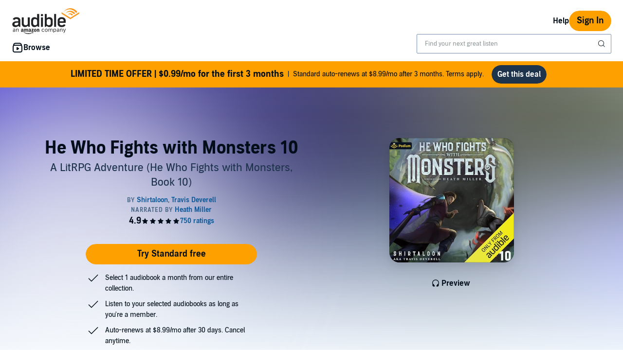

--- FILE ---
content_type: text/html;charset=UTF-8
request_url: https://www.audible.com.au/pd/He-Who-Fights-with-Monsters-10-Audiobook/B0C1PDZCQX
body_size: 44033
content:















<!DOCTYPE html>
<html lang="en-AU">
<head>
    












    
    
        
            
            
                
                
            
        

        
        

        
            <link rel="dns-prefetch" href="">
        

        
            <link rel="preconnect" href="">
        
    


    










    
    
        <meta name="viewport" content="width=1040">
    

    
    






<link rel="icon" type="image/png" href="" sizes="16x16"/>
<link rel="icon" type="image/png" href="" sizes="32x32"/>
<link rel="icon" type="image/png" href="https://m.media-amazon.com/images/G/01/seo/creative/Audible_Google_Favicon_192px.png" sizes="192x192"/>
<link rel="icon" href="/favicon.ico">









<link rel="apple-touch-icon-precomposed" href="https://m.media-amazon.com/images/G/01/Audible/images/navigation/MobileWeb_IOSandAndroid_460._SY120_CB651482445_.png"/>
<link rel="apple-touch-icon-precomposed" sizes="152x152" href="https://m.media-amazon.com/images/G/01/Audible/images/navigation/MobileWeb_IOSandAndroid_460._SY152_CB651482445_.png"/>
<link rel="apple-touch-icon-precomposed" sizes="167x167" href="https://m.media-amazon.com/images/G/01/Audible/images/navigation/MobileWeb_IOSandAndroid_460._SY167_CB651482445_.png"/>
<link rel="apple-touch-icon-precomposed" sizes="180x180" href="https://m.media-amazon.com/images/G/01/Audible/images/navigation/MobileWeb_IOSandAndroid_460._SY180_CB651482445_.png"/>





<style>
    :not(:defined):not(adbl-legacy-style-scope) {
        visibility: hidden;
    }

    adbl-page:not(:defined) > * {
        display: none;
    }

    #adbl-loader {
        position: absolute;
        top: 0;
        bottom: 0;
        right: 0;
        left: 0;
        opacity: 1;
        z-index: 200;
        display: flex;
        justify-content: center;
        align-items: center;
        background-color: var(--adbl-background, #ffffff);
        pointer-events: none;
    }

    adbl-page:not(:defined) > *,
    adbl-page:not([loaded]) #adbl-loader:not(.hide-loader) > * {
        opacity: 0;
    }

    adbl-page:not(:defined) > #adbl-loader,
    adbl-page:not([loaded]) > #adbl-loader,
    :not(adbl-page) #adbl-loader.hide-loader {
        opacity: 1;
    }

    #adbl-loader > svg path {
        fill: var(--adbl-accent, #ffa000);
    }

    #adbl-loader > img {
        width: 48px;
        height: 48px;
        position: absolute;
    }

    adbl-page[loaded]:defined > * {
        animation-duration: var(--adbl-page-fade-time, 0.5s);;
        animation-timing-function: ease-in-out;
        animation-delay: 0.5s;
        animation-direction: reverse;
        animation-fill-mode: both;
        animation-name: adbl-fade;
    }

    adbl-page[loaded]:defined.no-delay > * {
        animation-delay: 0s;
    }

    adbl-page[loaded]:defined #adbl-loader,
    :not(adbl-page) #adbl-loader.hide-loader {
        animation-duration: 0.5s;
        animation-timing-function: ease-in-out;
        animation-delay: 0.5s;
        animation-direction: normal;
        animation-fill-mode: both;
        animation-name: adbl-fade;
    }

    #adbl-loader > .spin {
        width: 96px;
        height: 96px;

        animation-duration: 0.5s;
        animation-timing-function: linear;
        animation-delay: 0s;
        animation-iteration-count: infinite;
        animation-direction: normal;
        animation-name: adbl-rotate;
    }

    adbl-page[loaded]:defined #adbl-loader > .spin,
    #adbl-loader.hide-loader > .spin {
        animation-iteration-count: 4;
    }

    @keyframes adbl-rotate {
        from {
            transform: rotate(0deg);
        }
        to {
            transform: rotate(360deg);
        }
    }

    @keyframes adbl-fade {
        from {
            opacity: 1;
        }
        to {
            opacity: 0;
        }
    }

</style>

<script type="text/javascript">
    document.addEventListener("adblPageLoaded", function (event) {
        const pageFadeIn = event.target.children[0];
        if (pageFadeIn) {
            pageFadeIn.addEventListener("animationend", function () {
                event.target.dataset.fadedIn = true;
            });
        }
    });
</script>
<noscript>
    <style type="text/css">
        .adbl-page .js-only-element {
            display: none !important;
        }

        adbl-page:not(:defined) > * {
            display: inherit;
        }
    </style>
</noscript>

    
    



    <script>
        var autocomplete_config = {};
        autocomplete_config.domain = "completion.amazon.com.au";
        autocomplete_config.market = "111202";
        autocomplete_config.clientID = "audible-search-uk@amazon.com/3763066480fd0eefc383708b84fe909dd7d0203c";
        autocomplete_config.searchAlias = "fe-audible-au";
        autocomplete_config.apiEndpoint = "api.audible.com.au";
        autocomplete_config.acceptLanguage = "en-AU";
    </script>

    <script type="importmap">{"imports":{"@amzn/audible-react-assets/react/jsx-dev-runtime":"https://m.media-amazon.com/images/S/sash/RCSaQFI2pddnS_m.js?awtFilename=@amzn/audible-react-assets/react/jsx-dev-runtime/index.esm.js","@amzn/audible-web-book-qa-client-application/sdk":"https://m.media-amazon.com/images/S/sash/857BqJU4hdFuhR5.js?awtFilename=@amzn/audible-web-book-qa-client-application/sdk/index.esm.js","@amzn/audible-react-assets/react":"https://m.media-amazon.com/images/S/sash/Fqh3XjOYxxN9zfF.js?awtFilename=@amzn/audible-react-assets/react/index.esm.js","@amzn/audible-web-example-lit-app/asset-path-resolution":"https://m.media-amazon.com/images/S/sash/ROIzad3LM-azZm5.js?awtFilename=@amzn/audible-web-example-lit-app/asset-path-resolution/index.esm.js","@amzn/audible-web-asset-override-synchronizer":"https://m.media-amazon.com/images/S/sash/UpD6ef87kxNIKky.js?awtFilename=@amzn/audible-web-asset-override-synchronizer/index.esm.js","@amzn/audible-web-example-react-app/core":"https://m.media-amazon.com/images/S/sash/TTuzesK4uxPdVL6.js?awtFilename=@amzn/audible-web-example-react-app/core/index.esm.js","@amzn/audible-web-example-react-app/sdk":"https://m.media-amazon.com/images/S/sash/CliM_jodp6dP0FK.js?awtFilename=@amzn/audible-web-example-react-app/sdk/index.esm.js","@amzn/audible-web-search-suggestion-client-assets/core":"https://m.media-amazon.com/images/S/sash/TTuzesK4uxPdVL6.js?awtFilename=@amzn/audible-web-search-suggestion-client-assets/core/index.esm.js","@amzn/audible-cross-domain-sso-assets":"https://m.media-amazon.com/images/S/sash/5QXAWzPfkdWH6-b.js?awtFilename=@amzn/audible-cross-domain-sso-assets/index.esm.js","@amzn/audible-web-search-suggestion-client-assets":"https://m.media-amazon.com/images/S/sash/KYnS0G8bSyObtUZ.js?awtFilename=@amzn/audible-web-search-suggestion-client-assets/index.esm.js","@amzn/audible-cross-domain-sso-assets/asset-path-resolution":"https://m.media-amazon.com/images/S/sash/x37ml4h5JbSjl-e.js?awtFilename=@amzn/audible-cross-domain-sso-assets/asset-path-resolution/index.esm.js","@amzn/audible-web-search-suggestion-client-assets/asset-path-resolution":"https://m.media-amazon.com/images/S/sash/4PVAsdNQhcZQM_x.js?awtFilename=@amzn/audible-web-search-suggestion-client-assets/asset-path-resolution/index.esm.js","@amzn/audible-react-assets/react/jsx-runtime":"https://m.media-amazon.com/images/S/sash/fkPzDFEfdqSXsdk.js?awtFilename=@amzn/audible-react-assets/react/jsx-runtime/index.esm.js","@amzn/audible-react-assets/react-dom":"https://m.media-amazon.com/images/S/sash/LisyIc90NQSzVRx.js?awtFilename=@amzn/audible-react-assets/react-dom/index.esm.js","@amzn/audible-react-assets/react/compiler-runtime":"https://m.media-amazon.com/images/S/sash/J7tca-dU3XwBWOR.js?awtFilename=@amzn/audible-react-assets/react/compiler-runtime/index.esm.js","@amzn/audible-web-asset-override-synchronizer/asset-path-resolution":"https://m.media-amazon.com/images/S/sash/S49BVLCY0SvQ-Ss.js?awtFilename=@amzn/audible-web-asset-override-synchronizer/asset-path-resolution/index.esm.js","@amzn/audible-web-player-client-assets/core":"https://m.media-amazon.com/images/S/sash/zPo3QuEkjxISoib.js?awtFilename=@amzn/audible-web-player-client-assets/core/index.esm.js","@amzn/audible-web-book-qa-client-application/core":"https://m.media-amazon.com/images/S/sash/gDuLggBjPhhd-fM.js?awtFilename=@amzn/audible-web-book-qa-client-application/core/index.esm.js","@amzn/audible-web-maven-client-application/core":"https://m.media-amazon.com/images/S/sash/aNQY8i5d2i7n-Ds.js?awtFilename=@amzn/audible-web-maven-client-application/core/index.esm.js","@amzn/audible-web-book-qa-client-application/lottie":"https://m.media-amazon.com/images/S/sash/n2BMGPppMuCmLkT.js?awtFilename=@amzn/audible-web-book-qa-client-application/lottie/index.esm.js","@amzn/audible-web-example-lit-app":"https://m.media-amazon.com/images/S/sash/BJ5i9DX62siyYNZ.js?awtFilename=@amzn/audible-web-example-lit-app/index.esm.js","@amzn/audible-web-book-qa-client-application":"https://m.media-amazon.com/images/S/sash/A5M3GROwcLmzbh5.js?awtFilename=@amzn/audible-web-book-qa-client-application/index.esm.js","@amzn/audible-web-maven-client-application":"https://m.media-amazon.com/images/S/sash/g6pt_23JkAMVP7Y.js?awtFilename=@amzn/audible-web-maven-client-application/index.esm.js","@amzn/audible-web-book-qa-client-application/asset-path-resolution":"https://m.media-amazon.com/images/S/sash/UF7PHeIWkauDy--.js?awtFilename=@amzn/audible-web-book-qa-client-application/asset-path-resolution/index.esm.js","@amzn/audible-web-player-client-assets":"https://m.media-amazon.com/images/S/sash/36BehPWdpPn4zEQ.js?awtFilename=@amzn/audible-web-player-client-assets/index.esm.js","@amzn/audible-web-player-client-assets/asset-path-resolution":"https://m.media-amazon.com/images/S/sash/k2xfKYmNez-fFev.js?awtFilename=@amzn/audible-web-player-client-assets/asset-path-resolution/index.esm.js","@amzn/audible-web-example-lit-app/sdk":"https://m.media-amazon.com/images/S/sash/9Rs8vITOCNxaL94.js?awtFilename=@amzn/audible-web-example-lit-app/sdk/index.esm.js","@amzn/audible-react-assets/react-dom/client":"https://m.media-amazon.com/images/S/sash/_Uhp9t1DMRU9Qi9.js?awtFilename=@amzn/audible-react-assets/react-dom/client/index.esm.js","@amzn/audible-react-assets/asset-path-resolution":"https://m.media-amazon.com/images/S/sash/2jjaBrCOikjFLzf.js?awtFilename=@amzn/audible-react-assets/asset-path-resolution/index.esm.js","@amzn/audible-web-example-react-app/asset-path-resolution":"https://m.media-amazon.com/images/S/sash/3oN5LNOrjwkQmY-.js?awtFilename=@amzn/audible-web-example-react-app/asset-path-resolution/index.esm.js","@amzn/audible-web-maven-client-application/lottie":"https://m.media-amazon.com/images/S/sash/yqOlNrwCtgmZ0Rf.js?awtFilename=@amzn/audible-web-maven-client-application/lottie/index.esm.js","@amzn/audible-web-search-suggestion-client-assets/sdk":"https://m.media-amazon.com/images/S/sash/HmS7Ol31kOZYskb.js?awtFilename=@amzn/audible-web-search-suggestion-client-assets/sdk/index.esm.js","@amzn/audible-react-assets/react-dom/test-utils":"https://m.media-amazon.com/images/S/sash/OkXbLojmfFSs6I9.js?awtFilename=@amzn/audible-react-assets/react-dom/test-utils/index.esm.js","@amzn/audible-web-player-client-assets/sdk":"https://m.media-amazon.com/images/S/sash/lbFtDjuHEiD4SLh.js?awtFilename=@amzn/audible-web-player-client-assets/sdk/index.esm.js","@amzn/audible-web-example-react-app":"https://m.media-amazon.com/images/S/sash/6sjwK_wGiIKmgoP.js?awtFilename=@amzn/audible-web-example-react-app/index.esm.js","@amzn/audible-web-maven-client-application/asset-path-resolution":"https://m.media-amazon.com/images/S/sash/GKU8azs3H9wnQLl.js?awtFilename=@amzn/audible-web-maven-client-application/asset-path-resolution/index.esm.js","@amzn/audible-web-book-qa-client-application/marked":"https://m.media-amazon.com/images/S/sash/f8ntqq2kwxeJzDk.js?awtFilename=@amzn/audible-web-book-qa-client-application/marked/index.esm.js","@amzn/audible-react-assets":"https://m.media-amazon.com/images/S/sash/R9-4oRr_8tE2O02.js?awtFilename=@amzn/audible-react-assets/index.esm.js","@amzn/audible-web-example-lit-app/core":"https://m.media-amazon.com/images/S/sash/oO0lXgsMdYdvoHZ.js?awtFilename=@amzn/audible-web-example-lit-app/core/index.esm.js","@amzn/audible-react-assets/react-dom/profiling":"https://m.media-amazon.com/images/S/sash/_LoiOdRqDdM7zsd.js?awtFilename=@amzn/audible-react-assets/react-dom/profiling/index.esm.js"}}</script>

    <!-- Begin FlushAudibleAssetsTag -->
<script type='text/javascript'>
    if (!window.__awtWeblabs__) {
        window.__awtWeblabs__ = {};
    }
</script>
<!-- End FlushAudibleAssetsTag -->

    <link rel="stylesheet" href="https://m.media-amazon.com/images/I/71D0-BYgvjL.css?AUIClients/AudibleBrickCitySkin" />
<link rel="stylesheet" href="https://m.media-amazon.com/images/I/21LOsTtnjYL.css?AUIClients/AudibleWebNavigationAssets" />

    
    






    
        <title>He Who Fights with Monsters 10 by Shirtaloon, Travis Deverell - Audiobook - Audible.com.au</title>
    
    
    
        <meta name="description" content="He Who Fights with Monsters 10 as it's meant to be heard, narrated by Heath Miller. Discover the  English Audiobook at Audible. Free trial available!">
    
    
    
        <link rel="canonical" href="https://www.audible.com.au/pd/He-Who-Fights-with-Monsters-10-Audiobook/B0C1PDZCQX" />
    

    

    

    

    

    

    
        
            <link rel="alternate" hreflang="de" href="https://www.audible.de/pd/He-Who-Fights-with-Monsters-10-Hoerbuch/B0C1PDQK4B" />
        
            <link rel="alternate" hreflang="en-ie" href="https://www.audible.co.uk/pd/He-Who-Fights-with-Monsters-10-Audiobook/B0C1PV4DHY" />
        
            <link rel="alternate" hreflang="en-ca" href="https://www.audible.ca/pd/He-Who-Fights-with-Monsters-10-Audiobook/B0C1PGBWRB" />
        
            <link rel="alternate" hreflang="en-us" href="https://www.audible.com/pd/He-Who-Fights-with-Monsters-10-Audiobook/B0C1PV6Q7C" />
        
            <link rel="alternate" hreflang="en-in" href="https://www.audible.in/pd/He-Who-Fights-with-Monsters-10-Audiobook/B0C1PLKFWY" />
        
            <link rel="alternate" hreflang="en-za" href="https://www.audible.com/pd/He-Who-Fights-with-Monsters-10-Audiobook/B0C1PV6Q7C" />
        
            <link rel="alternate" hreflang="fr" href="https://www.audible.fr/pd/He-Who-Fights-with-Monsters-10-Livre-Audio/B0C1PRQCBN" />
        
            <link rel="alternate" hreflang="de-at" href="https://www.audible.de/pd/He-Who-Fights-with-Monsters-10-Hoerbuch/B0C1PDQK4B" />
        
            <link rel="alternate" hreflang="fr-ch" href="https://www.audible.fr/pd/He-Who-Fights-with-Monsters-10-Livre-Audio/B0C1PRQCBN" />
        
            <link rel="alternate" hreflang="en-au" href="https://www.audible.com.au/pd/He-Who-Fights-with-Monsters-10-Audiobook/B0C1PDZCQX" />
        
            <link rel="alternate" hreflang="es-us" href="https://www.audible.com/es_US/pd/He-Who-Fights-with-Monsters-10-Audiolibro/B0C1PV6Q7C" />
        
            <link rel="alternate" hreflang="de-ch" href="https://www.audible.de/pd/He-Who-Fights-with-Monsters-10-Hoerbuch/B0C1PDQK4B" />
        
            <link rel="alternate" hreflang="ja-jp" href="https://www.audible.co.jp/pd/He-Who-Fights-with-Monsters-10-オーディオブック/B0C1PDPNDF" />
        
            <link rel="alternate" hreflang="de-de" href="https://www.audible.de/pd/He-Who-Fights-with-Monsters-10-Hoerbuch/B0C1PDQK4B" />
        
            <link rel="alternate" hreflang="en-nl" href="https://www.audible.co.uk/pd/He-Who-Fights-with-Monsters-10-Audiobook/B0C1PV4DHY" />
        
            <link rel="alternate" hreflang="en-no" href="https://www.audible.co.uk/pd/He-Who-Fights-with-Monsters-10-Audiobook/B0C1PV4DHY" />
        
            <link rel="alternate" hreflang="en-bb" href="https://www.audible.com/pd/He-Who-Fights-with-Monsters-10-Audiobook/B0C1PV6Q7C" />
        
            <link rel="alternate" hreflang="en-fi" href="https://www.audible.co.uk/pd/He-Who-Fights-with-Monsters-10-Audiobook/B0C1PV4DHY" />
        
            <link rel="alternate" hreflang="pt-br" href="https://www.audible.com.br/pd/He-Who-Fights-with-Monsters-10-Audiolivro/B0C1PDMWLY" />
        
            <link rel="alternate" hreflang="en" href="https://www.audible.com/pd/He-Who-Fights-with-Monsters-10-Audiobook/B0C1PV6Q7C" />
        
            <link rel="alternate" hreflang="es-es" href="https://www.audible.es/pd/He-Who-Fights-with-Monsters-10-Audiolibro/B0C1PBVYTN" />
        
            <link rel="alternate" hreflang="en-dk" href="https://www.audible.co.uk/pd/He-Who-Fights-with-Monsters-10-Audiobook/B0C1PV4DHY" />
        
            <link rel="alternate" hreflang="fr-ca" href="https://www.audible.ca/fr_CA/pd/He-Who-Fights-with-Monsters-10-Livre-Audio/B0C1PGBWRB" />
        
            <link rel="alternate" hreflang="en-nz" href="https://www.audible.com.au/pd/He-Who-Fights-with-Monsters-10-Audiobook/B0C1PDZCQX" />
        
            <link rel="alternate" hreflang="fr-be" href="https://www.audible.fr/pd/He-Who-Fights-with-Monsters-10-Livre-Audio/B0C1PRQCBN" />
        
            <link rel="alternate" hreflang="en-se" href="https://www.audible.co.uk/pd/He-Who-Fights-with-Monsters-10-Audiobook/B0C1PV4DHY" />
        
            <link rel="alternate" hreflang="de-lu" href="https://www.audible.de/pd/He-Who-Fights-with-Monsters-10-Hoerbuch/B0C1PDQK4B" />
        
            <link rel="alternate" hreflang="fr-lu" href="https://www.audible.fr/pd/He-Who-Fights-with-Monsters-10-Livre-Audio/B0C1PRQCBN" />
        
            <link rel="alternate" hreflang="fr-fr" href="https://www.audible.fr/pd/He-Who-Fights-with-Monsters-10-Livre-Audio/B0C1PRQCBN" />
        
            <link rel="alternate" hreflang="en-gb" href="https://www.audible.co.uk/pd/He-Who-Fights-with-Monsters-10-Audiobook/B0C1PV4DHY" />
        
    

    
        
            <meta name="google-site-verification" content="LkzuunfZNNGxtWw5uRTph4xZNotssu8_JuHWNKyCIxc">
        

    
         
             <meta name="msvalidate.01" content="250EEA2B67A0CAF7FFE7CE6E8C5BEEFE" />
         


















<script type="application/ld+json">
{
  "@context" : "http://schema.org",
  "@type" : "Organization",
  "name" : "Audible",
  "url" : "https://www.audible.com.au",
  "logo": "https://g-ecx.images-amazon.com/images/G/35/AudibleAU/en_AU/images/logo/AU/audible_logo_au.svg",



  "address": {
    "@type": "PostalAddress",

    "addressCountry": "Australia", 

    "addressLocality": "Sydney", 

    "addressRegion": "NSW", 


    "streetAddress": "2 Park Street",

    "postalCode": "2000"
  },
  "telephone": "+61390343784",
  "contactPoint" : [{
    "@type" : "ContactPoint",
    "telephone" : "+61390343784",
    "contactType" : "customer service",

    "areaServed" : [
      "AU", "NZ"
    ],


    "availableLanguage" : [
      "English"
    ],

    "contactOption" : "TollFree"
  }]
}
</script>
    
    





    <!-- Open Graph meta tags -->
    
    
    

    <meta property="fb:app_id" content="102978293121214" />
    <meta property="og:site_name" content="Audible.com.au" />
    <meta property="og:type" content="book" />
    <meta property="og:locale" content="en_AU" />

    
        <meta property="og:title" content="He Who Fights with Monsters 10" />
    

    
        <meta property="og:description" content="Check out this great listen on Audible.com.au. A subterranean power creates strange bedfellows for Jason and his friends in the epic next installment of He Who Fights with Monsters. Following the devastating attack on Yaresh, its people are left to pick up the pieces. The city lies in ruins, but its ..." />
    

    
        <meta property="og:url" content="https://www.audible.com.au/pd/He-Who-Fights-with-Monsters-10-Audiobook/B0C1PDZCQX" />
    

    
        <meta property="og:image" content="https://m.media-amazon.com/images/I/51kEPI5OYuL._SL10_UR1600,800_CR200,50,1200,630_CLa%7C1200,630%7C51kEPI5OYuL.jpg%7C0,0,1200,630+82,82,465,465_PJAdblSocialShare-Gradientoverlay-largeasin-0to70,TopLeft,0,0_PJAdblSocialShare-AudibleLogo-Large,TopLeft,600,270_OU01_ZBLISTENING%20ON,617,216,52,500,AudibleSansMd,30,255,255,255.jpg" />
    

	

    

    <!-- Twitter card meta tags -->
    
        
        
            
        
    
    

    <meta name="twitter:card" content="summary_large_image" />
    <meta name="twitter:site" content="@Audible_AU" />
    
        <meta name="twitter:image" content="https://m.media-amazon.com/images/I/51kEPI5OYuL._SL10_UR1600,800_CR200,50,1024,512_CLa%7C1024,512%7C51kEPI5OYuL.jpg%7C0,0,1024,512+67,67,376,376_PJAdblSocialShare-Gradientoverlay-twitter-largeasin-0to60,TopLeft,0,0_PJAdblSocialShare-AudibleLogo-Medium,TopLeft,490,223_OU01_ZBLISTENING%20ON,483,152,55,450,AudibleSansMd,32,255,255,255.jpg" />
    



    
    <script type="module" async src="https://d1l6k7vljxpbvl.cloudfront.net/mosaic-versions/59ecaa44-101c-4745-bdc5-b12d49bead87/www/audible-design-system.bundle.esm.js" crossorigin="anonymous"></script>
    <link rel="stylesheet" href="https://d1l6k7vljxpbvl.cloudfront.net/mosaic-versions/59ecaa44-101c-4745-bdc5-b12d49bead87/www/audible-design-system.css"/>
    
</head>
<body>
    
    <adbl-style-scope>
        <adbl-skip-link></adbl-skip-link>
    </adbl-style-scope>

    <adbl-page>
        <div id="adbl-loader" aria-live="polite" aria-label="Loading">
            <img src="https://m.media-amazon.com/images/G/01/SearchExcellence/QueryTriage/Signpost/audible.png" class="logo" alt="Audible Logo">
            <svg class="spin" width="24" height="24" viewBox="0 0 24 24" fill="none" xmlns="http://www.w3.org/2000/svg" aria-hidden="true">
  <path d="M23 12C23 18.0751 18.0751 23 12 23C5.92487 23 1 18.0751 1 12H2.5C2.5 17.2467 6.75329 21.5 12 21.5C17.2467 21.5 21.5 17.2467 21.5 12C21.5 6.75329 17.2467 2.5 12 2.5V1C18.0751 1 23 5.92487 23 12Z" fill="#010E19"/>
</svg>
        </div>
        <link rel="stylesheet" href="https://m.media-amazon.com/images/I/01PIy4uOPtL.css?AUIClients/AudibleWebSearchAssets" />
<link rel="stylesheet" href="https://m.media-amazon.com/images/I/017c-E3u2tL._RC|21Gd70QJKAL.css_.css?AUIClients/AudibleWebSpecialPromoAssets" />
<link rel="stylesheet" href="https://m.media-amazon.com/images/I/213QpIsdyaL.css?AUIClients/AudibleProductContentAssets" />
<link rel="stylesheet" href="https://m.media-amazon.com/images/I/01BVRyXJHhL._RC|21BNpZEaA8L.css_.css?AUIClients/AudibleBuyBoxAssets" />
<style>
.dlp-hero{position:relative;min-width:1020px}.dlp-hero .hero-content{overflow:hidden}.dlp-hero-contain{overflow:hidden}.aud-video-widget-img-link{z-index:10}.dlp-hero-contain .hero-img{overflow:hidden;position:relative;text-align:center}.dlp-hero-contain .hero-img img,.dlp-hero-contain .hero-img video{position:relative;left:100%;margin-left:-200%;max-width:none!important;vertical-align:bottom}.dlp-hero-contain .stripe{position:absolute;width:100%;bottom:0;text-align:center;z-index:1;background-color:rgba(0,0,0,.3)}.dlp-hero-contain .hero-content{position:absolute;width:100%;height:auto;top:0;bottom:60px;z-index:1}.dlp-hero-contain.blur .hero-content{position:relative}.hero-content .dlp-asin .narrator{color:#fff}.dlp-hero-contain .hero-blur{-webkit-filter:blur(60px);filter:progid:DXImageTransform.Microsoft.Blur(PixelRadius='60');background-color:#2D2D2D;background-size:100% auto;background-repeat:no-repeat;background-position:center;position:absolute;left:-60px;right:-60px;bottom:-60px;top:-60px;z-index:0}.dlp-hero-contain .hero-mask{background:rgba(0,0,0,.65);position:absolute;height:100%;top:0;width:100%;z-index:1}.dlp-hero-contain .hero-mask.video-mask{left:0;right:0;margin:0 auto;max-width:1024px}.dlp-hero-contain .hero-content.full-height{height:100%}.dlp-v-center{position:relative;top:50%;transform:translateY(-50%);-webkit-transform:translateY(-50%)}.dlp-v-bottom{position:absolute;bottom:0;left:0;right:0}@media (min-width:1024px){.dlp-hero-contain .hero-mask.video-mask{background:linear-gradient(to right,rgba(0,0,0,.5),rgba(0,0,0,.5)),linear-gradient(to right,#000 0,transparent 18%,transparent 82%,#000 100%);background:-webkit-linear-gradient(to right,rgba(0,0,0,.5),rgba(0,0,0,.5)),linear-gradient(to right,#000 0,transparent 18%,transparent 82%,#000 100%);background:-moz-linear-gradient(to right,rgba(0,0,0,.5),rgba(0,0,0,.5)),linear-gradient(to right,#000 0,transparent 18%,transparent 82%,#000 100%)}}.tabbed-asin-hidden-button{visibility:hidden}.adbl-button{min-width:48px;height:48px}.adbl-button .bc-button-text{display:flex;align-items:center}.bc-link:focus-visible:has(>[id^=fullBleed-banner-img]){outline:0}.bc-link:focus-visible:has(>[id^=fullBleed-banner-img]) .dlp-hero img{outline-width:3px;outline-offset:-2px;outline-style:solid;outline-color:light-dark(#577cff,#FFF)}.reviewer-img{border-radius:50%}.eyebrow-divider{width:32px;margin:0 auto}.flex{display:flex}.flex-align-center{align-self:center}.flip-clock-wrapper *{-webkit-box-sizing:border-box;-moz-box-sizing:border-box;-ms-box-sizing:border-box;-o-box-sizing:border-box;box-sizing:border-box;-webkit-backface-visibility:hidden;-moz-backface-visibility:hidden;-ms-backface-visibility:hidden;-o-backface-visibility:hidden;backface-visibility:hidden}.flip-clock-wrapper a{cursor:pointer;text-decoration:none;color:#ccc}.flip-clock-wrapper a:hover{color:#fff}.flip-clock-wrapper ul{list-style:none}.flip-clock-wrapper.clearfix:after,.flip-clock-wrapper.clearfix:before{content:" ";display:table}.flip-clock-wrapper.clearfix:after{clear:both}.flip-clock-wrapper.clearfix{*zoom:1}.flip-clock-wrapper{font:400 11px "Helvetica Neue",Helvetica,sans-serif;-webkit-user-select:none}.flip-clock-meridium{background:0 0!important;box-shadow:0 0 0!important;font-size:36px!important}.flip-clock-meridium a{color:#313333}.flip-clock-wrapper{text-align:center;position:relative;width:100%;margin:1em}.flip-clock-wrapper:after,.flip-clock-wrapper:before{content:" ";display:table}.flip-clock-wrapper:after{clear:both}.flip-clock-wrapper ul{position:relative;float:left;margin:5px;width:60px;height:90px;font-size:80px;font-weight:700;line-height:87px;border-radius:6px;background:#000}.flip-clock-wrapper ul li{z-index:1;position:absolute;left:0;top:0;width:100%;height:100%;line-height:87px;text-decoration:none!important}.flip-clock-wrapper ul li:first-child{z-index:2}.flip-clock-wrapper ul li a{display:block;height:100%;-webkit-perspective:200px;-moz-perspective:200px;perspective:200px;margin:0!important;overflow:visible!important;cursor:default!important}.flip-clock-wrapper ul li a div{z-index:1;position:absolute;left:0;width:100%;height:50%;font-size:80px;overflow:hidden;outline:0 solid transparent}.flip-clock-wrapper ul li a div .shadow{position:absolute;width:100%;height:100%;z-index:2}.flip-clock-wrapper ul li a div.up{-webkit-transform-origin:50% 100%;-moz-transform-origin:50% 100%;-ms-transform-origin:50% 100%;-o-transform-origin:50% 100%;transform-origin:50% 100%;top:0}.flip-clock-wrapper ul li a div.up:after{content:"";position:absolute;top:44px;left:0;z-index:5;width:100%;height:3px;background-color:#000;background-color:rgba(0,0,0,.4)}.flip-clock-wrapper ul li a div.down{-webkit-transform-origin:50% 0;-moz-transform-origin:50% 0;-ms-transform-origin:50% 0;-o-transform-origin:50% 0;transform-origin:50% 0;bottom:0;border-bottom-left-radius:6px;border-bottom-right-radius:6px}.flip-clock-wrapper ul li a div div.inn{position:absolute;left:0;z-index:1;width:100%;height:200%;color:#ccc;text-shadow:0 1px 2px #000;text-align:center;background-color:#333;border-radius:6px;font-size:70px}.flip-clock-wrapper ul li a div.up div.inn{top:0}.flip-clock-wrapper ul li a div.down div.inn{bottom:0}.flip-clock-wrapper ul.play li.flip-clock-before{z-index:3}.flip-clock-wrapper .flip{box-shadow:0 2px 5px rgba(0,0,0,.7)}.flip-clock-wrapper ul.play li.flip-clock-active{-webkit-animation:asd .5s .5s linear both;-moz-animation:asd .5s .5s linear both;animation:asd .5s .5s linear both;z-index:5}.flip-clock-divider{float:left;display:inline-block;position:relative;width:20px;height:100px}.flip-clock-divider:first-child{width:0}.flip-clock-dot{display:block;background:#323434;width:10px;height:10px;position:absolute;border-radius:50%;box-shadow:0 0 5px rgba(0,0,0,.5);left:5px}.flip-clock-divider .flip-clock-label{position:absolute;top:-1.5em;right:-86px;color:#000;text-shadow:none}.flip-clock-divider.minutes .flip-clock-label{right:-88px}.flip-clock-divider.seconds .flip-clock-label{right:-91px}.flip-clock-dot.top{top:30px}.flip-clock-dot.bottom{bottom:30px}@-webkit-keyframes asd{0%{z-index:2}20%{z-index:4}100%{z-index:4}}@-moz-keyframes asd{0%{z-index:2}20%{z-index:4}100%{z-index:4}}@-o-keyframes asd{0%{z-index:2}20%{z-index:4}100%{z-index:4}}@keyframes asd{0%{z-index:2}20%{z-index:4}100%{z-index:4}}.flip-clock-wrapper ul.play li.flip-clock-active .down{z-index:2;-webkit-animation:turn .5s .5s linear both;-moz-animation:turn .5s .5s linear both;animation:turn .5s .5s linear both}@-webkit-keyframes turn{0%{-webkit-transform:rotateX(90deg)}100%{-webkit-transform:rotateX(0)}}@-moz-keyframes turn{0%{-moz-transform:rotateX(90deg)}100%{-moz-transform:rotateX(0)}}@-o-keyframes turn{0%{-o-transform:rotateX(90deg)}100%{-o-transform:rotateX(0)}}@keyframes turn{0%{transform:rotateX(90deg)}100%{transform:rotateX(0)}}.flip-clock-wrapper ul.play li.flip-clock-before .up{z-index:2;-webkit-animation:turn2 .5s linear both;-moz-animation:turn2 .5s linear both;animation:turn2 .5s linear both}@-webkit-keyframes turn2{0%{-webkit-transform:rotateX(0)}100%{-webkit-transform:rotateX(-90deg)}}@-moz-keyframes turn2{0%{-moz-transform:rotateX(0)}100%{-moz-transform:rotateX(-90deg)}}@-o-keyframes turn2{0%{-o-transform:rotateX(0)}100%{-o-transform:rotateX(-90deg)}}@keyframes turn2{0%{transform:rotateX(0)}100%{transform:rotateX(-90deg)}}.flip-clock-wrapper ul li.flip-clock-active{z-index:3}.flip-clock-wrapper ul.play li.flip-clock-before .up .shadow{background:-moz-linear-gradient(top,rgba(0,0,0,.1) 0,#000 100%);background:-webkit-gradient(linear,left top,left bottom,color-stop(0,rgba(0,0,0,.1)),color-stop(100%,#000));background:linear,top,rgba(0,0,0,.1) 0,#000 100%;background:-o-linear-gradient(top,rgba(0,0,0,.1) 0,#000 100%);background:-ms-linear-gradient(top,rgba(0,0,0,.1) 0,#000 100%);background:linear,to bottom,rgba(0,0,0,.1) 0,#000 100%;-webkit-animation:show .5s linear both;-moz-animation:show .5s linear both;animation:show .5s linear both}.flip-clock-wrapper ul.play li.flip-clock-active .up .shadow{background:-moz-linear-gradient(top,rgba(0,0,0,.1) 0,#000 100%);background:-webkit-gradient(linear,left top,left bottom,color-stop(0,rgba(0,0,0,.1)),color-stop(100%,#000));background:linear,top,rgba(0,0,0,.1) 0,#000 100%;background:-o-linear-gradient(top,rgba(0,0,0,.1) 0,#000 100%);background:-ms-linear-gradient(top,rgba(0,0,0,.1) 0,#000 100%);background:linear,to bottom,rgba(0,0,0,.1) 0,#000 100%;-webkit-animation:hide .5s .3s linear both;-moz-animation:hide .5s .3s linear both;animation:hide .5s .3s linear both}.flip-clock-wrapper ul.play li.flip-clock-before .down .shadow{background:-moz-linear-gradient(top,#000 0,rgba(0,0,0,.1) 100%);background:-webkit-gradient(linear,left top,left bottom,color-stop(0,#000),color-stop(100%,rgba(0,0,0,.1)));background:linear,top,#000 0,rgba(0,0,0,.1) 100%;background:-o-linear-gradient(top,#000 0,rgba(0,0,0,.1) 100%);background:-ms-linear-gradient(top,#000 0,rgba(0,0,0,.1) 100%);background:linear,to bottom,#000 0,rgba(0,0,0,.1) 100%;-webkit-animation:show .5s linear both;-moz-animation:show .5s linear both;animation:show .5s linear both}.flip-clock-wrapper ul.play li.flip-clock-active .down .shadow{background:-moz-linear-gradient(top,#000 0,rgba(0,0,0,.1) 100%);background:-webkit-gradient(linear,left top,left bottom,color-stop(0,#000),color-stop(100%,rgba(0,0,0,.1)));background:linear,top,#000 0,rgba(0,0,0,.1) 100%;background:-o-linear-gradient(top,#000 0,rgba(0,0,0,.1) 100%);background:-ms-linear-gradient(top,#000 0,rgba(0,0,0,.1) 100%);background:linear,to bottom,#000 0,rgba(0,0,0,.1) 100%;-webkit-animation:hide .5s .3s linear both;-moz-animation:hide .5s .3s linear both;animation:hide .5s .2s linear both}@-webkit-keyframes show{0%{opacity:0}100%{opacity:1}}@-moz-keyframes show{0%{opacity:0}100%{opacity:1}}@-o-keyframes show{0%{opacity:0}100%{opacity:1}}@keyframes show{0%{opacity:0}100%{opacity:1}}@-webkit-keyframes hide{0%{opacity:1}100%{opacity:0}}@-moz-keyframes hide{0%{opacity:1}100%{opacity:0}}@-o-keyframes hide{0%{opacity:1}100%{opacity:0}}@keyframes hide{0%{opacity:1}100%{opacity:0}}.easyExchangeContainer{background-position-x:center!important}.easyExchangeAsinImage{width:192px}.greetingHeaders .bc-heading{font-weight:400}.greetingSubHeaders .bc-text{font-weight:300}.greetingHeaders{text-align:center}.greetingSubHeaders{text-align:center}.dlp-header{background:0 0;position:absolute;left:0;right:0;z-index:10}.dlp-modal-bg{position:fixed;height:100%;width:100%;top:0;left:0;background:rgba(0,0,0,.7);z-index:20;display:none}.dlp-modal{position:fixed;z-index:21;top:100px;width:830px;height:0;left:0;right:0;margin:auto;display:none}.dlp-modal .close{position:absolute;right:20px;top:20px;cursor:pointer}.a-marketplace:hover{opacity:.5;filter:alpha(opacity=50)}.anon-mbrshp-button-container{width:320px}.anon-mbrshp-button-container.centered{margin-left:auto;margin-right:auto}.anon-mbrshp-button-container>.bc-button:not(:only-child){flex-basis:45%;margin:auto}.two-button-hero-widget{display:inline-flex}.anon-mbrshp-video-link-text{position:relative;top:3px}.tabbed-asin-product-container{width:100%;margin:0}.collection-card-shadow{box-shadow:0 1px 4px 0 rgba(0,0,0,.25)}.collection-card-shadow-no-hover{box-shadow:0 1px 4px 0 rgba(0,0,0,.25)}.collection-card-shadow:hover{box-shadow:0 1px 10px 0 rgba(0,0,0,.25);cursor:pointer}.collection-card-header-fixed-height{height:118px}.collection-card-content-container{position:relative;overflow:hidden;width:100%;padding-top:83%;background:0 0}.collection-card-content{position:absolute;margin-top:-83%;width:100%}.collection-card-list-content{top:108.5%}.collection-card-image-byline-background{width:100%;position:absolute;bottom:0;left:0}.collection-card-mosaic-content{position:relative;margin-top:-83%;max-width:100%}.collection-card-mosaic-item-large{position:relative;width:49%;padding-top:49%;float:left;margin-right:2%;margin-bottom:2%}.collection-card-mosaic-item-large:nth-child(2){margin-right:0}.collection-card-mosaic-item-large-vertical-center{margin-top:17%}.collection-card-mosaic-item-small{position:relative;width:32%;padding-top:32%;float:left;margin-right:2%}.collection-card-mosaic-item-small:nth-child(5){margin-right:0}.collection-card-mosaic-item{position:absolute;top:0;width:100%;height:100%}.collection-card-mosaic-overlay{position:absolute;width:100%;height:100%;top:0;left:0;right:0;bottom:0;z-index:2;opacity:.65}.collection-card-mosaic-overlay-text{position:absolute;top:50%;left:50%;color:#fff;transform:translate(-50%,-50%);-ms-transform:translate(-50%,-50%);z-index:10}.in-page-nav-selected-tab-highlight{height:5px;margin:0}.in-page-nav-unselected-tab-highlight{background-color:transparent;height:5px;margin:0}.single-asin-widget .nav-push-down{margin-top:120px}.flip-countdown-clock{margin:0 auto}.flip-clock-wrapper ul{margin:0;border-radius:0;background:0 0}.flip-clock-wrapper .flip{box-shadow:none}.flip-clock-dot{display:none}.flip-clock-divider{width:1px}.flip-clock-wrapper ul li a div.up:after{text-shadow:none}.flip-clock-wrapper ul li a div div.inn{text-shadow:none;border-radius:0}.flip-clock-wrapper ul li a div.down{border-bottom-left-radius:0;border-bottom-right-radius:0}.flip-clock-wrapper ul li a div.up:after{color:#000;background-color:#fff}.flip-clock-wrapper.inverse ul li a div div.inn{color:#000;background:#1a1c1d;background:-moz-linear-gradient(top,#e3e3e3 0,#e3e3e3 50%,#fff 51%,#fff 100%);background:-webkit-linear-gradient(top,#e3e3e3 0,#e3e3e3 50%,#fff 51%,#fff 100%);background:linear-gradient(to bottom,#e3e3e3 0,#e3e3e3 50%,#fff 51%,#fff 100%);filter:progid:DXImageTransform.Microsoft.gradient( startColorstr='#e3e3e3', endColorstr='#ffffff', GradientType=0 )}.flip-clock-wrapper.inverse ul li a div.down{background:#fff}.flip-clock-wrapper.inverse ul li a div.up:after{color:#fff;background-color:#000}.flip-clock-wrapper ul li a div div.inn{color:#fff;background:#1a1c1d;background:-moz-linear-gradient(top,#1a1c1d 0,#1a1c1d 50%,#303134 51%,#303134 100%);background:-webkit-linear-gradient(top,#1a1c1d 0,#1a1c1d 50%,#303134 51%,#303134 100%);background:linear-gradient(to bottom,#1a1c1d 0,#1a1c1d 50%,#303134 51%,#303134 100%);filter:progid:DXImageTransform.Microsoft.gradient( startColorstr='#1a1c1d', endColorstr='#303134', GradientType=0 )}.flip-clock-wrapper ul li a div.down{background:#000}.flip-countdown-clock.inverse .flip-clock-divider .flip-clock-label{color:#fff}.flip-countdown-clock-accessibility-tag{position:absolute;width:0;height:0;clip:rect(0,0,0,0)}.flip-clock-wrapper.inverse ul.play li.flip-clock-before .up .shadow{background:-moz-linear-gradient(top,rgba(0,0,0,.1) 0,rgba(0,0,0,.3) 100%);background:-webkit-gradient(linear,left top,left bottom,color-stop(0,rgba(0,0,0,.1)),color-stop(100%,rgba(0,0,0,.3)));background:linear,top,rgba(0,0,0,.1) 0,rgba(0,0,0,.3) 100%;background:-o-linear-gradient(top,rgba(0,0,0,.1) 0,rgba(0,0,0,.3) 100%);background:-ms-linear-gradient(top,rgba(0,0,0,.1) 0,rgba(0,0,0,.3) 100%);background:linear,to bottom,rgba(0,0,0,.1) 0,rgba(0,0,0,.3) 100%;-webkit-animation:show .5s linear both;-moz-animation:show .5s linear both;animation:show .5s linear both}.flip-clock-wrapper.inverse ul.play li.flip-clock-active .up .shadow{background:-moz-linear-gradient(top,rgba(0,0,0,.1) 0,rgba(0,0,0,.3) 100%);background:-webkit-gradient(linear,left top,left bottom,color-stop(0,rgba(0,0,0,.1)),color-stop(100%,rgba(0,0,0,.3)));background:linear,top,rgba(0,0,0,.1) 0,rgba(0,0,0,.3) 100%;background:-o-linear-gradient(top,rgba(0,0,0,.1) 0,rgba(0,0,0,.3) 100%);background:-ms-linear-gradient(top,rgba(0,0,0,.1) 0,rgba(0,0,0,.3) 100%);background:linear,to bottom,rgba(0,0,0,.1) 0,rgba(0,0,0,.3) 100%;-webkit-animation:hide .5s .3s linear both;-moz-animation:hide .5s .3s linear both;animation:hide .5s .3s linear both}.flip-clock-wrapper.inverse ul.play li.flip-clock-before .down .shadow{background:-moz-linear-gradient(top,rgba(0,0,0,.3) 0,rgba(0,0,0,.1) 100%);background:-webkit-gradient(linear,left top,left bottom,color-stop(0,rgba(0,0,0,.3)),color-stop(100%,rgba(0,0,0,.1)));background:linear,top,rgba(0,0,0,.3) 0,rgba(0,0,0,.1) 100%;background:-o-linear-gradient(top,rgba(0,0,0,.3) 0,rgba(0,0,0,.1) 100%);background:-ms-linear-gradient(top,rgba(0,0,0,.3) 0,rgba(0,0,0,.1) 100%);background:linear,to bottom,rgba(0,0,0,.3) 0,rgba(0,0,0,.1) 100%;-webkit-animation:show .5s linear both;-moz-animation:show .5s linear both;animation:show .5s linear both}.flip-clock-wrapper.inverse ul.play li.flip-clock-active .down .shadow{background:-moz-linear-gradient(top,rgba(0,0,0,.3) 0,rgba(0,0,0,.1) 100%);background:-webkit-gradient(linear,left top,left bottom,color-stop(0,rgba(0,0,0,.3)),color-stop(100%,rgba(0,0,0,.1)));background:linear,top,rgba(0,0,0,.3) 0,rgba(0,0,0,.1) 100%;background:-o-linear-gradient(top,rgba(0,0,0,.3) 0,rgba(0,0,0,.1) 100%);background:-ms-linear-gradient(top,rgba(0,0,0,.3) 0,rgba(0,0,0,.1) 100%);background:linear,to bottom,rgba(0,0,0,.3) 0,rgba(0,0,0,.1) 100%;-webkit-animation:hide .5s .3s linear both;-moz-animation:hide .5s .3s linear both;animation:hide .5s .2s linear both}.flip-clock-bc-col{height:56px}.flip-countdown-clock{width:204px;font-family:Arial,sans-serif;height:56px}.flip-clock-wrapper ul{height:36px;width:25px;padding-left:0}.flip-clock-wrapper ul li{line-height:36px}.flip-clock-wrapper ul li a div div.inn{font-size:20px}.flip-clock-divider{height:36px}.flip-clock-divider .flip-clock-label{top:2.8em;font-size:13px}.flip-clock-divider.days .flip-clock-label{left:-35px}.flip-clock-divider.hours .flip-clock-label{left:-35px}.flip-clock-divider.minutes .flip-clock-label{right:-35px}.flip-clock-divider.seconds .flip-clock-label{right:-35px}#claim-offer-button{width:320px}.featured-content{overflow:hidden}.fc-container{overflow:hidden}.fc-container .fc-text-group .bc-text.bc-size-body{opacity:.65}.fc-container .fc-buttons{display:flex}.fc-container .fc-button{display:flex;overflow:hidden;max-width:50%}.fc-container .fc-button .bc-button{overflow:hidden}.fc-container .fc-button:only-child{max-width:100%}.fc-container .fc-button:only-child .bc-letter-space{display:none}.bc-palette-inverse .fc-container .fc-text-group .bc-text{color:#FFF}.fc-container .fc-text-group .bc-text{color:#010E19}.featured-content .bc-button-player{border-radius:inherit}.featured-content .bc-button-player .bc-button-audio-countdown-text:not(:empty)::before{content:"-"}.featured-content .bc-button-player+.bc-button{visibility:hidden}.fc-container{flex:1 0 0}.fc-container .bc-row-responsive{display:flex}.fc-container .fc-text-group .bc-text.bc-size-overline{opacity:.65}.featured-content.fc-align-top .fc-container{align-self:flex-start}.featured-content.fc-align-middle .fc-container{align-self:center}.featured-content.fc-align-bottom .fc-container{align-self:flex-end}.featured-content.fc-align-left .bc-row-responsive{justify-content:flex-start}.featured-content.fc-align-center .bc-row-responsive{justify-content:center}.featured-content.fc-align-right .bc-row-responsive{justify-content:flex-end}.featured-content .hero-content{display:flex}.feature-table-divider{border-color:#DAE9F9}.table-row{margin-left:0;margin-right:0}.table-row .table-row-start{padding-left:24px}.table-row .table-row-end{padding-right:0}.plan-feature-row{min-height:122px;padding:24px 0;display:flex;align-items:center}.plan-feature-row .plan-picker-icon-in-plan,.plan-feature-row .plan-picker-icon-not-in-plan{background-color:#112235}.bc-button-container-horizontal .plan-buttons .bc-buttonGroup-button:not(:last-child){margin-right:16px}.video-js{font-family:"Audible Sans",Arial,sans-serif}.vjs-control-bar{background-color:rgba(1,14,25,.65)}.vjs-texttrack-settings{display:none}.vjs-subs-caps-button{display:none}.video-js .vjs-load-progress div{background:0 0}.vjs-menu-content{background-color:#010E19}li.vjs-selected span{color:#010E19}.vjs-menu-item-text{color:#FFF}.vjs-live-display{line-height:normal;position:absolute;right:-65px;bottom:40px;padding:4px;color:#FFF;background-color:#A00;border-radius:2px}.livestream-media{display:flex;justify-content:center}.livestream-media .video-js:hover .vjs-big-play-button{background-color:transparent}.livestream-media .vjs-big-play-centered.vjs-playing .vjs-big-play-button{bottom:100%}.livestream-media .vjs-big-play-centered .vjs-big-play-button{height:fit-content;width:fit-content;border:0;background-color:transparent;transform:translate(-50%,-50%);margin-top:unset;margin-left:unset}.livestream-media .vjs-big-play-centered .vjs-big-play-button .bc-icon{line-height:1}.livestream-media .vjs-big-play-centered .vjs-big-play-button .bc-icon-play{width:96px;font-size:96px;background-color:rgba(0,0,0,.65);border-radius:50%}.livestream-media .livestream-close-fullscreen-button{display:flex;justify-content:center;position:absolute;top:4px;right:4px}.livestream-media #livestream-image{width:100%;height:100%;object-fit:contain}@media (min-width:599px) and (max-width:767px){.editors-pick-image{max-width:400px;margin:0 auto}}
</style>
<link rel="stylesheet" href="https://m.media-amazon.com/images/I/01sh+SxRLIL.css?AUIClients/AudibleReviewsAssets" />
<link rel="stylesheet" href="https://m.media-amazon.com/images/I/31T+dIIIjAL.css?AUIClients/AudibleWebAddressAndPaymentsAssets" />
<link rel="stylesheet" href="https://m.media-amazon.com/images/I/01nB9Ffu7mL.css?AUIClients/AudibleLegoWidgetsAssets" />
<link rel="stylesheet" href="https://m.media-amazon.com/images/I/012TDX1mv5L.css?AUIClients/AudibleWebNotificationAssets" />


    <div class="adbl-page desktop">
        <div id="top-gdpr" class="slot topSlot">
            
        </div>
        
        <div id="top-customer-notifications" class="slot topSlot">
            
        </div>
        
            <div id="nav-header" class="slot topSlot">
                












<adbl-style-scope>
    <adbl-theme mode="light">
        <adbl-nav-header>
            
            

            
            
                
            
            
            <a href="/" slot="logo" class="bc-pub-block bc-pub-block ui-it-header-logo js-only-element">
                
                    
                    
                        <img src="https://m.media-amazon.com/images/G/35/audibleweb/logos/audible-logo.V517446980._CB1198675309_.svg" alt="Audible, an Amazon company" width="140" style="max-height: 54px" />
                    
                
            </a>

            
            

            
            
            
            
                
            
            
            
                <adbl-nav-link slot="utility" variant="secondary" href="https://help.audible.com.au/?ref-override=home_l1_promo">
                    Help
                </adbl-nav-link>
            

            

            
            

            
            
                
                
                <adbl-button variant="primary" class="ui-it-sign-in-link" slot="utility"
                             href="/audible/signinRedirect?maxAge=900&amp;maxAuthAge=1209600&amp;returnUrl=https://www.audible.com.au/pd/He-Who-Fights-with-Monsters-10-Audiobook/B0C1PDZCQX?&amp;pageIdent&amp;requesterWidgetName=audible-navigation-header-controller&amp;requesterPageId=B0C1PDZCQX&amp;forceLogin=false">Sign In</adbl-button>
            

            
            
            
            <adbl-nav-mega-menu label="Browse" icon="discover">
                



    <adbl-nav-list label="Discover">
        
            
            
                
            
            <adbl-nav-link variant="tertiary" href="/ep/audiobooks">Audiobooks</adbl-nav-link>
        
            
            
                
            
            <adbl-nav-link variant="tertiary" href="/ep/podcasts">Podcasts</adbl-nav-link>
        
            
            
                
            
            <adbl-nav-link variant="tertiary" href="/cat/Mystery-Thriller-Suspense-Audiobooks/8170776051">Crime & Thrillers</adbl-nav-link>
        
            
            
                
            
            <adbl-nav-link variant="tertiary" href="/cat/Science-Fiction-Fantasy-Audiobooks/8171345051">Sci-fi & Fantasy</adbl-nav-link>
        
            
            
                
            
            <adbl-nav-link variant="tertiary" href="/cat/Literature-Fiction-Audiobooks/8170605051">Fiction</adbl-nav-link>
        
            
            
                
            
            <adbl-nav-link variant="tertiary" href="/cat/Health-Wellness-Audiobooks/8170201051">Health & Development</adbl-nav-link>
        
            
            
                
            
            <adbl-nav-link variant="tertiary" href="/cat/Romance-Audiobooks/8171257051">Romance</adbl-nav-link>
        
            
            
                
            
            <adbl-nav-link variant="tertiary" href="/cat/History-Audiobooks/8170349051">History</adbl-nav-link>
        
            
            
                
            
            <adbl-nav-link variant="tertiary" href="/categories">More Categories</adbl-nav-link>
        
    </adbl-nav-list>


                



    <adbl-nav-list label="Featured">
        
            
            
                
            
            <adbl-nav-link variant="tertiary" href="/charts/best">Most popular</adbl-nav-link>
        
            
            
                
            
            <adbl-nav-link variant="tertiary" href="/newreleases">New releases</adbl-nav-link>
        
            
            
                
            
            <adbl-nav-link variant="tertiary" href="/coming-soon">Coming soon</adbl-nav-link>
        
            
            
                
            
            <adbl-nav-link variant="tertiary" href="/ep/best-of-the-year">Best of the year</adbl-nav-link>
        
            
            
                
            
            <adbl-nav-link variant="tertiary" href="/ep/book-series">Audiobook series</adbl-nav-link>
        
            
            
                
            
            <adbl-nav-link variant="tertiary" href="/ep/memberbenefits">Plans & pricing</adbl-nav-link>
        
    </adbl-nav-list>


                
            </adbl-nav-mega-menu>

            
            

            
            
            
            
            

            
            
                
                    
                    <div style="width: 400px" slot="search">
                        <adbl-legacy-style-scope class="adbl-light">
                            














  

  
    
  
  
  
  
  
  
  


  

  
















  



 












<div  class="bc-section
    
    
    
      
      
      
      bc-a11y-dynamic-skiplink-target" style="" data-bc-a11y-dynamic-skiplink-display-value='Search box'
        data-bc-a11y-dynamic-skiplink-feature='search-box-skipLink' tabindex='-1'>
  
      

      
        
    
    








































  
  
    
      
        
        
        








<input type="hidden" name="search-by" value="By:" id="search-by" >

        
        








<input type="hidden" name="search-author" value="Author" id="search-author" >

        
        








<input type="hidden" name="search-author-image-ph" value="https://m.media-amazon.com/images/G/01/AUDIBLE-ASCIR-AUTHORPROFILE-XYC12/author_WERSCB_placeholder_QS_2x.png" id="search-author-image-ph" >

        
        








<input type="hidden" name="search-series" value="Series" id="search-series" >

        
          
            








<input type="hidden" name="search-trending-search" value="true" id="search-trending-search" >

          
          
        
        
        








<input type="hidden" name="ref-override" value="" id="adbl-nav-search-ref-override" >


        







































  























  



 












<div  class="bc-section
    
    
    
      
      
      
      bc-autocomplete bc-autocomplete-has-icon search-autocomplete" style="" >
  
      

      
        
  
    
      
      <form role="search" action="/search">
        <label>
          <span class="bc-text
    
    
    
    bc-color-base"  >
    <div id="eac-combobox" role="combobox" aria-expanded="false" aria-owns="ac-listbox" aria-haspopup="listbox">
      <input type="search" autocomplete="off" class="bc-input bc-color-border-focus bc-color-base bc-color-background-base bc-color-border-base" value="" data-initial-value=""data-results-label-template="{} results"data-one-result-label="1 result"data-no-results-label="No results"id="header-search" placeholder="Find your next great listen" name="keywords" aria-label="Search for an audiobook, newspaper, magazine and more" aria-live="assertive" aria-autocomplete="both" aria-controls="ac-listbox" role="combobox" />
    </div>
    
      
        
        
          <button aria-label="Submit Search" class="bc-icon bc-icon-search bc-color-base bc-autocomplete-icon"></button>
        
      
    

    





















 
















<div  class="bc-box
		
			bc-box-padding-none
			bc-color-background-base 
			bc-autocomplete-suggestions-wrapper bc-pub-hidden
    
    
    
		
    bc-box-border" data-prompt-placement='none' >
	
			
      
        
      
        
        
          <div class="bc-autocomplete-suggestion-row bc-autocomplete-no-results bc-pub-hidden">No results</div>
          <div class="bc-autocomplete-suggestion-row bc-autocomplete-trending-search bc-pub-hidden"><span class="bc-text
    
    bc-size-overline"  >
    Suggested Searches
  </span></div>
          <ul class="bc-autocomplete-suggestions-container" role="listbox" id="ac-listbox"></ul>
        
      
      
          
        
    
      
  
</div>

  </span>
        </label>
      </form>
    
    
  

      
  
</div>


      
      
    
  


  
      
  
</div>


  


                        </adbl-legacy-style-scope>
                    </div>
                
                
            
        </adbl-nav-header>
    </adbl-theme>
</adbl-style-scope>
            </div>
        
        <div id="top-0" class="slot topSlot">
            






    
    
        
            
            




<adbl-style-scope
        class="light lego-padding-top-none lego-padding-bottom-none">
    <adbl-stack spacing="md">
        








    
    
        
            
            





    
    
        
    




















<div class="adbl-asin-impression "
     data-asin="Not Applicable" data-widget="upsell-banner" data-position="1" data-face-out=""
     data-source="" data-url="/pd/He-Who-Fights-with-Monsters-10-Audiobook/B0C1PDZCQX" data-celyx-weblab-treatment="" >
    
    
        
            <adbl-enhanced-upsell-banner variant="partner" asset-type=""
                                         icon=""
                                         tag-text="" gradient-color=""
                                         button-label="Get this deal"
                                         button-variant="solid" href="https://www.audible.com.au/subscription/confirmation?membershipAsin=B0CSHNLQRL&promoCode=6LNPSFRVM"
                                         
                                         
                                         style="--adbl-custom-bg-color: #FFA000">
                
                
                <p slot="title">LIMITED TIME OFFER | $0.99/mo for the first 3 months</p>
                    Standard auto-renews at $8.99/mo after 3 months. Terms apply.
            </adbl-enhanced-upsell-banner>
        
        
    

</div>

        
    

    </adbl-stack>
</adbl-style-scope>
        
    


        </div>
        
        <div id="top-2" class="slot topSlot">
            
        </div>
        <div id="top-3" class="slot topSlot">
            
        </div>
        <div id="top-4" class="slot topSlot">
            
        </div>
        <div id="maven-container-slot" class="slot topSlot">
            
        </div>
        <div id="maven-open-button-slot" class="slot topSlot">
            
        </div>
        <div
            role="main"
            class="adbl-main"
            id="adbl-main"
        >
            <div id="center-0" class="slot centerSlot">
                
            </div>
            <div id="center-1" class="slot centerSlot">
                





  
  
    
























<input type="hidden" name="webDesktopView" value="true" id="webDesktopView" >
















    
    
        
        
    


<adbl-style-scope class="">
    <adbl-product-hero>
        
            
            
                <adbl-color-splash slot="background" src="https://m.media-amazon.com/images/I/51kEPI5OYuL._SL240_CATL,225,225_RO112,1,0,0,0,0,0,0,8_.jpg" src-has-no-sash></adbl-color-splash>
                
                <adbl-product-image slot="image">
                    <img src="https://m.media-amazon.com/images/I/51kEPI5OYuL._SL500_.jpg" alt="He Who Fights with Monsters 10 cover art" srcset="https://m.media-amazon.com/images/I/51kEPI5OYuL._SL500_.jpg"/>
                </adbl-product-image>
            
        

        
        

        
        <adbl-title-lockup slot="title-lockup">
            
            
                <h1 slot="title">He Who Fights with Monsters 10</h1>
            
            
                <h2 slot="subtitle">A LitRPG Adventure (He Who Fights with Monsters, Book 10)</h2>
            
        </adbl-title-lockup>

        
        
            
                

































    
    
        
        
    
    




    
        
            
                <adbl-button slot="sample-button" id="jpp-sample-button" size="sm" aria-label="Preview He Who Fights with Monsters 10" variant="simple"
                             class="mosaic-center-sample-button " data-asin="B0C1PDZCQX" data-is-sample="true">
                    <adbl-icon slot="start" name="headphone"></adbl-icon>
                        Preview
                </adbl-button>
            
            
        
    
    
    
    

            
            
        

        
        
            
            <adbl-product-metadata class="product-metadata" slot="metadata" interactive  align="center" aria-label="Product Details">
                <script type="application/json">
                    {"rating":{"count":750,"value":4.857333333333333,"url":"#customer-reviews"},"authors":[{"name":"Shirtaloon","url":"/author/Shirtaloon/B08VWFRTMS"},{"name":"Travis Deverell","url":"/search?searchAuthor=Travis+Deverell"}],"narrators":[{"name":"Heath Miller","url":"/search?searchNarrator=Heath+Miller"}]}
                </script>
            </adbl-product-metadata>
        
        
        
            <div slot="buybox">
                
                
                <adbl-style-scope></adbl-style-scope>

















  



 












<div id="adbl-buy-box-area" class="bc-section
    bc-spacing-none 
    bc-spacing-top-none 
    
      bc-padding-none 
      bc-padding-top-none 
      
      adblBuyBoxArea" style="" >
  
      

      
        
















  



 












<div id="adbl-callto-action-container" class="bc-section
    bc-spacing-none 
    bc-spacing-top-none 
    
      bc-padding-none 
      bc-padding-top-none 
      
      adblCalltoActionContainer" style="" >
  
      

      
        









 








<div id="adbl-buy-box-container" class="bc-row-responsive
    adblBuyBoxContainer 
    
    bc-spacing-none"   style="">
    












































 



<div id=adbl-buy-box  class="bc-col-responsive
    adblBuyBox 
    bc-spacing-none 
    bc-spacing-top-none 
    

    bc-col-12">
    





















 
















<div id="adbl-common-buybox" class="bc-box
		
			bc-box-padding-none
			
			adblCommonBuyBox
    
    
    
		bc-text-left"  >
	
			
      
        
















  



 












<div id="adbl-buybox-area" class="bc-section
    bc-spacing-none 
    bc-spacing-top-none" style="" >
  
      

      
        

































  



 












<div id="adbl-buy-box-ajax-error" class="bc-section
    bc-spacing-mini 
    
    
      bc-padding-none 
      bc-padding-top-none 
      
      adblBuyBoxAjaxError bc-hidden" style="" >
  
      

      
        
    
        
        
            
            













	





    






    



































 
















<div id="adbl-buy-box-cart-capacity-exceeded-error-alert" class="bc-box
		
    
    
		
    
		bc-palette-default" role='alert' >
	
			
        <div class="bc-box-padding-small
		bc-color-secondary
		bc-inline-alert-error
    mosaic-buybox-error adblBuyBoxCartCapacityExceededErrorAlert bc-hidden 
    
      bc-color-background-base"  >
          
    









 








<div id="" class="bc-row-responsive
    
    
    bc-spacing-none"   style="">
    
        












































 



<div   class="bc-col-responsive
    
    
    
    bc-text-right 

    bc-col-1">
    
            <i aria-hidden="true" class="bc-icon
	bc-icon-fill-error
	bc-icon-exclamation-triangle-s2
	
	bc-icon-exclamation-triangle 
	bc-icon-size-small 
	bc-color-error" >
</i>
        
</div>


        












































 



<div   class="bc-col-responsive
    
    
    
    

    bc-col-11">
    
            
















  



 












<div  class="bc-section" style="" >
  
      

      
        
                <h2  class="bc-heading
    bc-color-error
    
    
    
    
    bc-size-base 
    
    bc-text-bold" >
                Failed to add items
            </h2>
            
      
  
</div>


            
                
















  



 












<div  class="bc-section
    
    bc-spacing-top-micro" style="" >
  
      

      
        
                    
 

  
<span class="bc-text
    
    
    
    bc-color-base"  >
                        
                
 

  
<span class="bc-text"  >Sorry, we are unable to add the item because your shopping cart is already at capacity.</span>
            
                    </span>
                
      
  
</div>

            

            
        
</div>


        
    
</div>


        </div>
      
      
  
</div>

            













	





    






    



































 
















<div id="adbl-buy-box-cart-error-alert" class="bc-box
		
    
    
		
    
		bc-palette-default" role='alert' >
	
			
        <div class="bc-box-padding-small
		bc-color-secondary
		bc-inline-alert-error
    mosaic-buybox-error adblBuyBoxCartErrorAlert bc-hidden 
    
      bc-color-background-base"  >
          
    









 








<div id="" class="bc-row-responsive
    
    
    bc-spacing-none"   style="">
    
        












































 



<div   class="bc-col-responsive
    
    
    
    bc-text-right 

    bc-col-1">
    
            <i aria-hidden="true" class="bc-icon
	bc-icon-fill-error
	bc-icon-exclamation-triangle-s2
	
	bc-icon-exclamation-triangle 
	bc-icon-size-small 
	bc-color-error" >
</i>
        
</div>


        












































 



<div   class="bc-col-responsive
    
    
    
    

    bc-col-11">
    
            
















  



 












<div  class="bc-section" style="" >
  
      

      
        
                <h2  class="bc-heading
    bc-color-error
    
    
    
    
    bc-size-base 
    
    bc-text-bold" >
                Add to basket failed.
            </h2>
            
      
  
</div>


            
                
















  



 












<div  class="bc-section
    
    bc-spacing-top-micro" style="" >
  
      

      
        
                    
 

  
<span class="bc-text
    
    
    
    bc-color-base"  >
                        
                
 

  
<span class="bc-text"  >Please try again later</span>
            
                    </span>
                
      
  
</div>

            

            
        
</div>


        
    
</div>


        </div>
      
      
  
</div>


            
            













	





    






    



































 
















<div id="adbl-buy-box-add-to-wishlist-error-alert" class="bc-box
		
    
    
		
    
		bc-palette-default" role='alert' >
	
			
        <div class="bc-box-padding-small
		bc-color-secondary
		bc-inline-alert-error
    mosaic-buybox-error adblBuyBoxAddToWishlistErrorAlert bc-hidden 
    
      bc-color-background-base"  >
          
    









 








<div id="" class="bc-row-responsive
    
    
    bc-spacing-none"   style="">
    
        












































 



<div   class="bc-col-responsive
    
    
    
    bc-text-right 

    bc-col-1">
    
            <i aria-hidden="true" class="bc-icon
	bc-icon-fill-error
	bc-icon-exclamation-triangle-s2
	
	bc-icon-exclamation-triangle 
	bc-icon-size-small 
	bc-color-error" >
</i>
        
</div>


        












































 



<div   class="bc-col-responsive
    
    
    
    

    bc-col-11">
    
            
















  



 












<div  class="bc-section" style="" >
  
      

      
        
                <h2  class="bc-heading
    bc-color-error
    
    
    
    
    bc-size-base 
    
    bc-text-bold" >
                Add to Wish List failed.
            </h2>
            
      
  
</div>


            
                
















  



 












<div  class="bc-section
    
    bc-spacing-top-micro" style="" >
  
      

      
        
                    
 

  
<span class="bc-text
    
    
    
    bc-color-base"  >
                        
                
 

  
<span class="bc-text"  >Please try again later</span>
            
                    </span>
                
      
  
</div>

            

            
        
</div>


        
    
</div>


        </div>
      
      
  
</div>


            
            













	





    






    



































 
















<div id="adbl-buy-box-remove-from-wishlist-error-alert" class="bc-box
		
    
    
		
    
		bc-palette-default" role='alert' >
	
			
        <div class="bc-box-padding-small
		bc-color-secondary
		bc-inline-alert-error
    mosaic-buybox-error adblBuyBoxRemoveFromWishlistErrorAlert bc-hidden 
    
      bc-color-background-base"  >
          
    









 








<div id="" class="bc-row-responsive
    
    
    bc-spacing-none"   style="">
    
        












































 



<div   class="bc-col-responsive
    
    
    
    bc-text-right 

    bc-col-1">
    
            <i aria-hidden="true" class="bc-icon
	bc-icon-fill-error
	bc-icon-exclamation-triangle-s2
	
	bc-icon-exclamation-triangle 
	bc-icon-size-small 
	bc-color-error" >
</i>
        
</div>


        












































 



<div   class="bc-col-responsive
    
    
    
    

    bc-col-11">
    
            
















  



 












<div  class="bc-section" style="" >
  
      

      
        
                <h2  class="bc-heading
    bc-color-error
    
    
    
    
    bc-size-base 
    
    bc-text-bold" >
                Remove from Wish List failed.
            </h2>
            
      
  
</div>


            
                
















  



 












<div  class="bc-section
    
    bc-spacing-top-micro" style="" >
  
      

      
        
                    
 

  
<span class="bc-text
    
    
    
    bc-color-base"  >
                        
                
 

  
<span class="bc-text"  >Please try again later</span>
            
                    </span>
                
      
  
</div>

            

            
        
</div>


        
    
</div>


        </div>
      
      
  
</div>


            
            













	





    






    



































 
















<div id="adbl-buy-box-discovery-aycl-error-alert" class="bc-box
		
    
    
		
    
		bc-palette-default" role='alert' >
	
			
        <div class="bc-box-padding-small
		bc-color-secondary
		bc-inline-alert-error
    mosaic-buybox-error adblBuyBoxAddToLibraryErrorAlert bc-hidden 
    
      bc-color-background-base"  >
          
    









 








<div id="" class="bc-row-responsive
    
    
    bc-spacing-none"   style="">
    
        












































 



<div   class="bc-col-responsive
    
    
    
    bc-text-right 

    bc-col-1">
    
            <i aria-hidden="true" class="bc-icon
	bc-icon-fill-error
	bc-icon-exclamation-triangle-s2
	
	bc-icon-exclamation-triangle 
	bc-icon-size-small 
	bc-color-error" >
</i>
        
</div>


        












































 



<div   class="bc-col-responsive
    
    
    
    

    bc-col-11">
    
            
















  



 












<div  class="bc-section" style="" >
  
      

      
        
                <span class="bc-text
    
    
    
    bc-color-error 
    bc-text-bold"  >
                
                
 

  
<span class="bc-text"  ></span>
            
            </span>
            
      
  
</div>


            

            
        
</div>


        
    
</div>


        </div>
      
      
  
</div>


            
            













	





    






    



































 
















<div id="adbl-buy-box-follow-podcast-error-alert" class="bc-box
		
    
    
		
    
		bc-palette-default" role='alert' >
	
			
        <div class="bc-box-padding-small
		bc-color-secondary
		bc-inline-alert-error
    mosaic-buybox-error adblBuyBoxFollowPodcastErrorAlert bc-hidden 
    
      bc-color-background-base"  >
          
    









 








<div id="" class="bc-row-responsive
    
    
    bc-spacing-none"   style="">
    
        












































 



<div   class="bc-col-responsive
    
    
    
    bc-text-right 

    bc-col-1">
    
            <i aria-hidden="true" class="bc-icon
	bc-icon-fill-error
	bc-icon-exclamation-triangle-s2
	
	bc-icon-exclamation-triangle 
	bc-icon-size-small 
	bc-color-error" >
</i>
        
</div>


        












































 



<div   class="bc-col-responsive
    
    
    
    

    bc-col-11">
    
            
















  



 












<div  class="bc-section" style="" >
  
      

      
        
                <h2  class="bc-heading
    bc-color-error
    
    
    
    
    bc-size-base 
    
    bc-text-bold" >
                Follow podcast failed
            </h2>
            
      
  
</div>


            
                
















  



 












<div  class="bc-section
    
    bc-spacing-top-micro" style="" >
  
      

      
        
                    
 

  
<span class="bc-text
    
    
    
    bc-color-base"  >
                        
                
 

  
<span class="bc-text"  ></span>
            
                    </span>
                
      
  
</div>

            

            
        
</div>


        
    
</div>


        </div>
      
      
  
</div>


            
            













	





    






    



































 
















<div id="adbl-buy-box-unfollow-podcast-error-alert" class="bc-box
		
    
    
		
    
		bc-palette-default" role='alert' >
	
			
        <div class="bc-box-padding-small
		bc-color-secondary
		bc-inline-alert-error
    mosaic-buybox-error adblBuyBoxUnfollowPodcastErrorAlert bc-hidden 
    
      bc-color-background-base"  >
          
    









 








<div id="" class="bc-row-responsive
    
    
    bc-spacing-none"   style="">
    
        












































 



<div   class="bc-col-responsive
    
    
    
    bc-text-right 

    bc-col-1">
    
            <i aria-hidden="true" class="bc-icon
	bc-icon-fill-error
	bc-icon-exclamation-triangle-s2
	
	bc-icon-exclamation-triangle 
	bc-icon-size-small 
	bc-color-error" >
</i>
        
</div>


        












































 



<div   class="bc-col-responsive
    
    
    
    

    bc-col-11">
    
            
















  



 












<div  class="bc-section" style="" >
  
      

      
        
                <h2  class="bc-heading
    bc-color-error
    
    
    
    
    bc-size-base 
    
    bc-text-bold" >
                Unfollow podcast failed
            </h2>
            
      
  
</div>


            
                
















  



 












<div  class="bc-section
    
    bc-spacing-top-micro" style="" >
  
      

      
        
                    
 

  
<span class="bc-text
    
    
    
    bc-color-base"  >
                        
                
 

  
<span class="bc-text"  ></span>
            
                    </span>
                
      
  
</div>

            

            
        
</div>


        
    
</div>


        </div>
      
      
  
</div>

        
        
    

      
  
</div>











 







<div id="" class="bc-row
    
    bc-spacing-top-none"  style="">
    




    
    

































 
















<div id="border" class="bc-box
		
			bc-box-padding-NONE
			
			discoveryUpsellSection"  >
	
			
      
        
    




    




    




    




    
    











 




<adbl-style-scope></adbl-style-scope>











 











<div id="adbl-minerva-anon-sticky-buybox-trigger" 

data-trigger="adbl-minerva-anon-sticky-buybox" class="bc-trigger

bc-pub-block
bc-trigger-sticky">
  
    
        
        
            
                
                    <adbl-button href="/subscription/confirmation?membershipAsin=B0CSHL5NXV&productAsin=B0C1PDZCQX&buyingOptionId=[base64]" variant="primary" class="discovery-upsell-button mosaic-buybox-button bc-spacing-top-mini" data-asin="B0CSHL5NXV" data-native-login-enabled="false">
                            Try Standard free
                    </adbl-button>
                
                
            
        
    

</div>


    
    

    




    




    




    
    





























  



 












<div id="adbl_buybox_upsell_description_area" class="bc-section" style="" >
  
      

      
        
    

        <div class="adbl_buybox_upsell_description bc-spacing-top-s1">
            












	
	
	
	








<i aria-hidden="true" class="bc-icon
	bc-icon-fill-base
	bc-icon-check-s3
	adbl_buybox_upsell_description_icon 
	bc-icon-check 
	bc-icon-size-medium 
	bc-color-base" >
</i>
            
 

  
<span class="bc-text
    adbl_buybox_upsell_description_element 
    bc-size-callout"  >
                Select 1 audiobook a month from our entire collection.
            </span>
        </div>

    

        <div class="adbl_buybox_upsell_description bc-spacing-top-s1">
            












	
	
	
	








<i aria-hidden="true" class="bc-icon
	bc-icon-fill-base
	bc-icon-check-s3
	adbl_buybox_upsell_description_icon 
	bc-icon-check 
	bc-icon-size-medium 
	bc-color-base" >
</i>
            
 

  
<span class="bc-text
    adbl_buybox_upsell_description_element 
    bc-size-callout"  >
                Listen to your selected audiobooks as long as you're a member.
            </span>
        </div>

    

        <div class="adbl_buybox_upsell_description bc-spacing-top-s1">
            












	
	
	
	








<i aria-hidden="true" class="bc-icon
	bc-icon-fill-base
	bc-icon-check-s3
	adbl_buybox_upsell_description_icon 
	bc-icon-check 
	bc-icon-size-medium 
	bc-color-base" >
</i>
            
 

  
<span class="bc-text
    adbl_buybox_upsell_description_element 
    bc-size-callout"  >
                Auto-renews at $8.99/mo after 30 days. Cancel anytime.
            </span>
        </div>

    

      
  
</div>



    
    

    




    




    
    


























<div id="adbl-minerva-anon-sticky-buybox" class="bc-sticky-header
    bc-pub-hidden
    adbl-minerva-anon-sticky-buybox
    bc-position-top">
    
    





















 
















<div  class="bc-box
		
			bc-box-padding-s2
			bc-color-background-secondary"  >
	
			
      
        
        
















  



 












<div id="adbl-primary-button-area" class="bc-section
    
    
    
      
      
      
      adblPrimaryButtonArea" style="" >
  
      

      
        
            









 








<div id="" class="bc-row-responsive
    bc-container"   style="">
    
                











<div  class="bc-media
    
    
    bc-media-spacing-s2 
    bc-vertical-align-center">
                    









 








<div id="" class="bc-row-responsive
    container-row"   style="">
    
                        












































 



<div   class="bc-col-responsive
    
    
    
    

    bc-col-8">
    
                            









<div  class="bc-media-image">
                                











<div  class="bc-media
    
    
    bc-media-spacing-s2 
    bc-vertical-align-center">
                                    









<div  class="bc-media-image">
                                        





































  
  




















    
    
        
        
        <img id="" class="bc-pub-block
    
    bc-image-inset-border js-only-element" src="https://m.media-amazon.com/images/I/51kEPI5OYuL._SL63_.jpg" alt=""
    height="63"
    width="63"
    
    style="vertical-align: top" />
    


                                    </div>
                                    









<div  class="bc-media-content">
                                        





















    



  



  



  



<h1  class="bc-heading
    bc-color-base
    
    
    
    
    bc-size-title1 
    
    bc-text-bold" >He Who Fights with Monsters 10</h1>

                                        
                                            









 







<div id="" class="bc-row"  style="">
    
                                                
 

  
<span class="bc-text
    authorLabel 
    bc-size-Callout 
    
    bc-color-base 
    
    
    
    
    
    
    bc-text-ellipses"  >
                                                    By:



<span class="bc-letter-space bc-letter-space-micro"></span>

                                                    Shirtaloon, Travis Deverell
                                            </span>
                                            
</div>

                                        
                                        
                                            









 







<div id="" class="bc-row"  style="">
    
                                                
 

  
<span class="bc-text
    narratorLabel 
    bc-size-Callout 
    
    bc-color-base"  >
                                                    Narrated by:



<span class="bc-letter-space bc-letter-space-micro"></span>

                                                    Heath Miller
                                                </span>
                                            
</div>

                                        
                                    </div>
                                </div>
                            </div>
                        
</div>

                        












































 



<div   class="bc-col-responsive
    
    
    
    

    bc-col-4">
    
                            









<div  class="bc-media-content">
                                
















  



 












<div id="adbl-primary-button-area" class="bc-section
    
    bc-spacing-top-mini 
    
      
      
      
      adblPrimaryButtonArea" style="" >
  
      

      
        
                                    
                                        
                                            <adbl-button id="promoUpsellButton" href="/subscription/confirmation?membershipAsin=B0CSHL5NXV&productAsin=B0C1PDZCQX&buyingOptionId=[base64]" variant="primary" size="sm" class="discovery-upsell-button  mosaic-buybox-button" data-asin="B0CSHL5NXV" data-native-login-enabled="false" tabindex="0">
                                                Try Standard free
                                            </adbl-button>
                                                
                                            <adbl-button id="regularUpsellButton" href="" variant="primary" size="sm" class="discovery-upsell-button bc-hidden mosaic-buybox-button" data-asin="" data-native-login-enabled="false" tabindex="0">
                                                
                                            </adbl-button>
                                        
                                        
                                    

                                    
















  



 












<div id="adbl_buybox_upsell_price_area" class="bc-section" style="" >
  
      

      
        
                                        


















    



  






<p id="adbl_buybox_upsell_price" class="bc-text
    
    bc-spacing-small 
    bc-spacing-top-micro 
    bc-text-center 
    bc-size-footnote 
    
    bc-color-base">
    
                                            Auto-renews at $8.99/mo after 30 days. Cancel anytime.
                                        
</p>

                                    
      
  
</div>

                                    
                                    
















  



 












<div id="adbl_buybox_promotion_regular_upsell_price_area" class="bc-section
    
    
    
      
      
      
      bc-hidden" style="" >
  
      

      
        
                                        


















    



  






<p  class="bc-text
    
    bc-spacing-small 
    bc-spacing-top-micro 
    bc-text-center 
    bc-size-footnote 
    
    bc-color-base">
    
                                            
                                        
</p>

                                    
      
  
</div>

                                
      
  
</div>

                            </div>
                        
</div>

                    
</div>

                </div>
            
</div>

        
      
  
</div>

    
      
  
</div>


</div>

    
    


      
  
</div>



    
    

</div>










 







<div id="" class="bc-row
    
    bc-spacing-top-s1"  style="">
    




    
    














<input type="hidden" name="deviceType" value="desktop"  class="deviceType">










 








<div id="adbl-buy-box-container" class="bc-row-responsive
    adblBuyBoxContainer 
    
    bc-spacing-none"   style="">
    












































 



<div   class="bc-col-responsive
    
    
    
    

    bc-col-12">
    <adbl-button id="adbl-buy-now-login-button" class="adblBuyNowLogInButton mosaic-buybox-button" variant="outline"
                            aria-label="Buy He Who Fights with Monsters 10 for $43.99" href="/audible/signinRedirect?maxAge=1200&returnUrl=https://www.audible.com.au/pd/He-Who-Fights-with-Monsters-10-Audiobook/B0C1PDZCQX?&pageIdent&forceLogin=false" size="md">
                                Buy Now for $43.99</adbl-button>
                    





















 
















<div id="adbl-confirm-cash-purchase" class="bc-box
		
			bc-box-padding-none
			
			adblConfirmCashPurchase bc-hidden"  >
	
			
      
        
















    



    



  






<p  class="bc-text
    
    bc-spacing-small 
    bc-spacing-top-none 
    
    
    
    bc-color-base">
    Buy Now for $43.99
</p>
<form id="adbl-confirm-cash-purchase-form" method="post" action="">
                    <input type="hidden" name="asin" value="B0C1PDZCQX">
                    <input type="hidden" name="useCash" value="true">
                    <input type="hidden" name="paymentId" value="">
                    <input type="hidden" name="addressId" value="">
                    <input type="hidden" name="token" value="">
                    <input type="hidden" name="key" value="AudibleAction">
                    <input type="hidden" name="buyingOptionId" value="[base64]">
                    <input type="hidden" name="offerType" value="CASH">
                    <adbl-button id="adbl-confirm-cash-purchase-button" class="adblConfirmCashPurchaseButton mosaic-buybox-button bc-spacing-small"
                                         aria-label=""data-loading='' aria-live='polite' size="md"
                                         variant="" >
                                    </adbl-button>
                        </form>
                

























 







<div id="" class="bc-row
    
    
    bc-spacing-small 
    
    bc-color-base"  style="">
    
</div>
<adbl-button id="adbl-confirm-cash-cancel-button" class="adblConfirmCashCancelButton mosaic-buybox-button"
                                     variant="" size="md">
                            </adbl-button>
                    
      
  
</div>

</div>

</div>


    
    

</div>










 







<div id="" class="bc-row
    
    bc-spacing-top-s1"  style="">
    




    
    



















    
        
    

    

    

    

    

    

    

    

    

    

    



    








<input type="hidden" name="share-location" value="pdp" id="share-location" >
























<div id="adbl-social-icons" class="social-sharing-container">
    

    
        
    

    
















  



 












<div  class="bc-section
    
    
    
      
      
      
      copy-link-trigger-container-anon" style="" >
  
      

      
        
        










 











<div id="copy-link-popover-trigger" 

data-trigger="copy-link-popover" 
role='button' tabindex='0' class="bc-trigger


bc-trigger-popover">
  
            <adbl-icon name="link" size="sm" id="copy-link-trigger-inner" aria-label="Copy Link"></adbl-icon>
        
</div>


        










 











<div id="copy-link-modal-trigger" 

data-trigger="copy-link-modal" 
role='button' tabindex='0' class="bc-trigger


bc-trigger-modal">
  
            <adbl-icon name="link" size="sm" id="copy-link-trigger-inner" aria-label="Copy Link"></adbl-icon>
        
</div>

    
      
  
</div>


    
    















<div data-overlayClass="" class="bc-modal  bc-modal-closeable" id="copy-link-modal" >
    
        
        
            <div class="bc-modal-content">
                
        


















































 
















<div  class="bc-box
		
			bc-box-padding-none
			
			bc-modal-content-box bc-color-background-base 
    
    
    
		bc-text-left" role='dialog' aria-label='' >
	
			
      
        
    
        





















 
















<div  class="bc-box
		
			bc-box-padding-small
			
			bc-modal-header"  >
	
			
      
        
            









 







<div id="" class="bc-row
    bc-modal-header-row bc-text-left"  style="">
    
                























  



  



  



<h3  class="bc-heading
    bc-color-base
    bc-core-modal-title bc-inline-block 
    
    
    
    bc-size-medium 
    
    bc-text-bold" ></h3>

                
                    










 











<div tabindex="0" role="button" aria-label="Close" class="bc-trigger

bc-pub-float-right modal-close
bc-trigger-toggle-modal">
  
                        












	
	
	
	








<i aria-hidden="true" class="bc-icon
	bc-icon-fill-base
	bc-icon-close-s3
	
	bc-icon-close 
	bc-icon-size-medium 
	bc-color-base" >
</i>
                    
</div>

                
            
</div>

        
      
  
</div>

    
    





















 
















<div  class="bc-box
		
			bc-box-padding-small
			
			bc-modal-content-overflow"  >
	
			
      
        
        
 

  
<span class="bc-text
    
    
    
    bc-color-secondary"  >
            









 








<div id="" class="bc-row-responsive"   style="">
    
                












































 



<div   class="bc-col-responsive
    
    
    
    

    bc-col-12">
    
                    
 

  
<span class="bc-text
    copy-link-box-modal" id="copy-link-box" ></span>
                
</div>

            
</div>

            









 








<div id="" class="bc-row-responsive
    
    bc-spacing-top-s2 
    
    
    
    bc-text-right"   style="">
    
                












































 



<div   class="bc-col-responsive
    
    
    
    

    bc-col-12">
    
                    



















 
 


  
  
  
  
  
  



  
    
  
  















  

  

  

  
    
    <span id="adbl-social-sharing-copy-link-button"
  
  
  
  class="bc-button
  bc-button-outline
  
  
  
  bc-button-small 
  bc-button-inline">
      <button class="bc-button-text"
  data-copy-link-success='Copied!' data-copy-link-failure='Copy failed. Please try again.' aria-live='polite'  type="button" tabindex="0">
        <span class="bc-text
    bc-button-text-inner 
    bc-size-action-small"  >
    
    Copy Link
  </span>
      </button>
    </span>
  


                
</div>

            
</div>

        </span>
    
      
  
</div>


      
  
</div>


    
            </div>
        
    
</div>


    
    















<div id="copy-link-popover" class="bc-popover bc-hidden
    bc-hoverable
    copy-link-popover 
    bc-palette-default" role="tooltip" aria-label="" data-popover-position="left" data-width=315 data-hoverable="true" data-bodyLevel="">
    <span class="bc-popover-beak"></span>
    <div class="bc-popover-inner" style="">
        
        
















  



 












<div  class="bc-section
    
    
    
      
      
      
      copy-link-popover-inner" style="" >
  
      

      
        
            
 

  
<span class="bc-text
    copy-link-box copy-link-box-popover" id="copy-link-box" ></span>
            



















 
 


  
  
  
  
  
  



  
    
  
  















  

  

  

  
    
    <span id="adbl-social-sharing-copy-link-button"
  
  
  
  class="bc-button
  bc-button-outline
  
  
  
  bc-button-small 
  bc-button-inline">
      <button class="bc-button-text"
  data-copy-link-success='Copied!' data-copy-link-failure='Copy failed. Please try again.' aria-live='polite'  type="button" tabindex="0">
        <span class="bc-text
    bc-button-text-inner 
    bc-size-action-small"  >
    
    Copy Link
  </span>
      </button>
    </span>
  


        
      
  
</div>

    
    </div>
</div>

    
    
        <a class="bc-link
    adbl-social-icon-facebook 
    
    bc-color-base 
    
    
    
    
    
    bc-text-normal" tabindex="0"  id="adbl-social-icon-facebook"
    href="https://www.facebook.com/dialog/share?app_id=102978293121214&href=https://www.audible.com.au/pd/B0C1PDZCQX%3Fsource_code=AUDOR14910241800CM%26ipRedirectOverride=true&redirect_uri=https://www.audible.com.au/pd/B0C1PDZCQX%3Fref=a_fb_metrics" 
    target="_blank">
            <adbl-icon name="social-facebook" size="sm" aria-label="Share on Facebook"></adbl-icon>
        </a>
    

    
    
</div>


    
    

</div>

      
  
</div>

      
  
</div>

</div>

</div>

      
  
</div>

      
  
</div>


                

            </div>
        
    </adbl-product-hero>
</adbl-style-scope>



















 











<div data-trigger="narrators-modal" 

data-shift-focus="narrators-modal" 
 data-contain-focus="narrators-modal" 
 data-shift-layer="true" class="bc-trigger


bc-trigger-modal">
  
    








<input type="hidden" name="modal-input" value="" id="narrators-modal-input" >


</div>

















<div data-overlayClass="" class="bc-modal mosaic-modal-header bc-modal-closeable" id="narrators-modal" >
    
        
        
            <div class="bc-modal-content">
                
    


















































 
















<div  class="bc-box
		
			bc-box-padding-none
			
			bc-modal-content-box bc-color-background-base 
    
    
    
		bc-text-left" role='dialog' aria-label='Narrated by:' >
	
			
      
        
    
        





















 
















<div  class="bc-box
		
			bc-box-padding-small
			
			bc-modal-header"  >
	
			
      
        
            









 







<div id="" class="bc-row
    bc-modal-header-row bc-text-center"  style="">
    
                























  



  



  



<h3  class="bc-heading
    bc-color-base
    bc-core-modal-title bc-inline-block 
    
    
    
    bc-size-medium 
    
    bc-text-bold" >Narrated by:</h3>

                
                    










 











<div tabindex="0" role="button" aria-label="Close" class="bc-trigger

bc-pub-float-right modal-close
bc-trigger-toggle-modal">
  
                        












	
	
	
	








<i aria-hidden="true" class="bc-icon
	bc-icon-fill-base
	bc-icon-close-s3
	
	bc-icon-close 
	bc-icon-size-medium 
	bc-color-base" >
</i>
                    
</div>

                
            
</div>

        
      
  
</div>

    
    





















 
















<div  class="bc-box
		
			bc-box-padding-small
			
			mosaic-modal mosaic-modal-content 
  bc-modal-content-overflow"  >
	
			
      
        
        
 

  
<span class="bc-text
    
    
    
    bc-color-secondary"  >
        
            
            









 








<div id="" class="bc-row-responsive
    
    bc-spacing-top-base"   style="">
    
                












































 



<div   class="bc-col-responsive">
    
                    <a class="bc-link
    
    
    bc-color-base" tabindex="0"  href="/search?searchNarrator=Heath+Miller">Heath Miller</a>
                
</div>

            
</div>

        
    </span>
    
      
  
</div>


      
  
</div>



            </div>
        
    
</div>













 











<div data-trigger="authors-modal" 

data-shift-focus="authors-modal" 
 data-contain-focus="authors-modal" 
 data-shift-layer="true" class="bc-trigger


bc-trigger-modal">
  
    








<input type="hidden" name="modal-input" value="" id="authors-modal-input" >


</div>

















<div data-overlayClass="" class="bc-modal mosaic-modal-header bc-modal-closeable" id="authors-modal" >
    
        
        
            <div class="bc-modal-content">
                
    


















































 
















<div  class="bc-box
		
			bc-box-padding-none
			
			bc-modal-content-box bc-color-background-base 
    
    
    
		bc-text-left" role='dialog' aria-label='By:' >
	
			
      
        
    
        





















 
















<div  class="bc-box
		
			bc-box-padding-small
			
			bc-modal-header"  >
	
			
      
        
            









 







<div id="" class="bc-row
    bc-modal-header-row bc-text-center"  style="">
    
                























  



  



  



<h3  class="bc-heading
    bc-color-base
    bc-core-modal-title bc-inline-block 
    
    
    
    bc-size-medium 
    
    bc-text-bold" >By:</h3>

                
                    










 











<div tabindex="0" role="button" aria-label="Close" class="bc-trigger

bc-pub-float-right modal-close
bc-trigger-toggle-modal">
  
                        












	
	
	
	








<i aria-hidden="true" class="bc-icon
	bc-icon-fill-base
	bc-icon-close-s3
	
	bc-icon-close 
	bc-icon-size-medium 
	bc-color-base" >
</i>
                    
</div>

                
            
</div>

        
      
  
</div>

    
    





















 
















<div  class="bc-box
		
			bc-box-padding-small
			
			mosaic-modal mosaic-modal-content 
  bc-modal-content-overflow"  >
	
			
      
        
        
 

  
<span class="bc-text
    
    
    
    bc-color-secondary"  >
        
            
            









 








<div id="" class="bc-row-responsive
    
    bc-spacing-top-base"   style="">
    
                












































 



<div   class="bc-col-responsive">
    
                    <a class="bc-link
    
    
    bc-color-base" tabindex="0"  href="/author/Shirtaloon/B08VWFRTMS">Shirtaloon</a>
                
</div>

            
</div>

        
            
            









 








<div id="" class="bc-row-responsive
    
    bc-spacing-top-base"   style="">
    
                












































 



<div   class="bc-col-responsive">
    
                    <a class="bc-link
    
    
    bc-color-base" tabindex="0"  href="/search?searchAuthor=Travis+Deverell">Travis Deverell</a>
                
</div>

            
</div>

        
    </span>
    
      
  
</div>


      
  
</div>



            </div>
        
    
</div>
















 











<div data-trigger="narrators-action-sheet" 

data-shift-focus="narrators-action-sheet-label" 
 data-contain-focus="narrators-action-sheet" 
 data-shift-layer="true" class="bc-trigger


bc-trigger-actionsheet">
  
    








<input type="hidden" name="actionSheet-input" value="" id="narrators-action-sheet-input" >


</div>













<!-- An indicator to handle the a11y issue with cancel button in library web -->




















<div class="bc-tray bc-action-sheet
    mosaic-action-sheet 
    bc-action-sheet-dimmer 
  
  bc-color-background-base " role="dialog" aria-label="Narrated by:" id="narrators-action-sheet">
    
    





<div class="tray-wrapper ">
  <div class="tray-content">
    
        



























<span>
 	<ul  class="bc-list
	
    bc-spacing-s1 
    bc-spacing-top-s1 
    
    
    
    
    
    
    
    
    bc-list-nostyle">
            
    



















<li class="bc-list-item
	mosaic-action-sheet-label bc-pub-centered-container" id="narrators-action-sheet-label">
    
        





















 



	














<div  class="bc-box
		
			bc-box-padding-base"  >
	
			
      
        
            
 

  
<span class="bc-text
    
    bc-size-title2"  >Narrated by:</span>
        
      
  
</div>

    
</li>

    
        
        


     

      
      

































<li class="bc-list-item
	bc-action-sheet-item
 mosaic-action-sheet-item" >
    
    <a class="bc-link
    
    
    bc-color-base" tabindex="0"  href="/search?searchNarrator=Heath+Miller">
                





















 
















<div  class="bc-box
		
			bc-box-padding-s2"  >
	
			
      
        
                    
                    
 

  
<span class="bc-text
    
    bc-size-title2"  >
            <span class="mosaic-action-sheet-item-text">Heath Miller</span>
        </span>
                
      
  
</div>

            </a>

</li>

    

        </ul>
</span>

    
  </div>
</div>

    







<div  class="tray-fixed bc-box-padding-s2 bc-spacing-top-minus-s2">
  
        
            
            
                










 











<span data-trigger="narrators-action-sheet" class="bc-trigger

bc-core-actionsheet-cancel bc-pub-block
bc-trigger-actionsheet">
  
                    



















 
 


  
  
  
  
  
  



  
  
    
  















  

  

  

  
    
    <span class="bc-button
  bc-button-outline">
      <button class="bc-button-text"  type="button" tabindex="0">
        <span class="bc-text
    bc-button-text-inner 
    bc-size-action-large"  >
    
    
                        
 

  
<span class="bc-text
    
    bc-size-title2"  >Close</span>
                    
  </span>
      </button>
    </span>
  


                
</span>

            
        
    
</div>


</div>














 











<div data-trigger="authors-action-sheet" 

data-shift-focus="authors-action-sheet-label" 
 data-contain-focus="authors-action-sheet" 
 data-shift-layer="true" class="bc-trigger


bc-trigger-actionsheet">
  
    








<input type="hidden" name="actionSheet-input" value="" id="authors-action-sheet-input" >


</div>













<!-- An indicator to handle the a11y issue with cancel button in library web -->




















<div class="bc-tray bc-action-sheet
    mosaic-action-sheet 
    bc-action-sheet-dimmer 
  
  bc-color-background-base " role="dialog" aria-label="By:" id="authors-action-sheet">
    
    





<div class="tray-wrapper ">
  <div class="tray-content">
    
        



























<span>
 	<ul  class="bc-list
	
    bc-spacing-s1 
    bc-spacing-top-s1 
    
    
    
    
    
    
    
    
    bc-list-nostyle">
            
    



















<li class="bc-list-item
	mosaic-action-sheet-label bc-pub-centered-container" id="authors-action-sheet-label">
    
        





















 



	














<div  class="bc-box
		
			bc-box-padding-base"  >
	
			
      
        
            
 

  
<span class="bc-text
    
    bc-size-title2"  >By:</span>
        
      
  
</div>

    
</li>

    
        
        


     

      
      

































<li class="bc-list-item
	bc-action-sheet-item
 mosaic-action-sheet-item" >
    
    <a class="bc-link
    
    
    bc-color-base" tabindex="0"  href="/author/Shirtaloon/B08VWFRTMS">
                





















 
















<div  class="bc-box
		
			bc-box-padding-s2"  >
	
			
      
        
                    
                    
 

  
<span class="bc-text
    
    bc-size-title2"  >
            <span class="mosaic-action-sheet-item-text">Shirtaloon</span>
        </span>
                
      
  
</div>

            </a>

</li>

    
        
        


     

      
      

































<li class="bc-list-item
	bc-action-sheet-item
 mosaic-action-sheet-item" >
    
    <a class="bc-link
    
    
    bc-color-base" tabindex="0"  href="/search?searchAuthor=Travis+Deverell">
                





















 
















<div  class="bc-box
		
			bc-box-padding-s2"  >
	
			
      
        
                    
                    
 

  
<span class="bc-text
    
    bc-size-title2"  >
            <span class="mosaic-action-sheet-item-text">Travis Deverell</span>
        </span>
                
      
  
</div>

            </a>

</li>

    

        </ul>
</span>

    
  </div>
</div>

    







<div  class="tray-fixed bc-box-padding-s2 bc-spacing-top-minus-s2">
  
        
            
            
                










 











<span data-trigger="authors-action-sheet" class="bc-trigger

bc-core-actionsheet-cancel bc-pub-block
bc-trigger-actionsheet">
  
                    



















 
 


  
  
  
  
  
  



  
  
    
  















  

  

  

  
    
    <span class="bc-button
  bc-button-outline">
      <button class="bc-button-text"  type="button" tabindex="0">
        <span class="bc-text
    bc-button-text-inner 
    bc-size-action-large"  >
    
    
                        
 

  
<span class="bc-text
    
    bc-size-title2"  >Close</span>
                    
  </span>
      </button>
    </span>
  


                
</span>

            
        
    
</div>


</div>


  

  

  
  

  
  

  

  




            </div>
            <div id="virtual-voice-banner" class="slot centerSlot">
                
            </div>
            <div id="promo-banner" class="slot centerSlot">
                
            </div>
            <div id="center-1-1" class="slot centerSlot">
                
            </div>
            <div id="center-1-2" class="slot centerSlot">
                <adbl-style-scope class="">
    <adbl-product-details class="product-details-widget-spacing">
        <adbl-content-header slot="header">
                <h3 slot="title">About this listen</h3>
            </adbl-content-header>
        <adbl-text-block slot="summary" >
                <p><b>A subterranean power creates strange bedfellows for Jason and his friends in the epic next installment of He Who Fights with Monsters.</b></p> <p>Following the devastating attack on Yaresh, its people are left to pick up the pieces. The city lies in ruins, but its decimated defenders have more to deal with than just reconstruction. Jason's actions during the battle have brought unwelcome attention from allies and enemies alike. While the adventurers question his loyalty, the messengers question his very nature. Both have designs on Jason that he intends to thwart, but a danger comes to light that shifts everyone's agenda.</p> <p>Deep underground, a hidden civilization has survived by tapping into a long-buried power. That power's growing instability has become both a threat and an opportunity to the warring surface factions. Neither side can stop or claim the power alone, leading to an uneasy alliance with a reluctant Jason at the center. The adventurers, messengers, and Jason himself all have intentions for the power but little idea what awaits them below ground. There are more players involved than any of them realize, and soon, they will have greater problems than each other.</p> <p><b>PLEASE NOTE: When you purchase this title, the accompanying PDF will be available in your Audible Library along with the audio.</b></p>©2023 Shirtaloon and Travis Deverell (P)2023 Podium Audio</adbl-text-block>
        <adbl-product-metadata slot="metadata" class="product-metadata" interactive
                               aria-label="Product Details">
            <script type="application/json">{"duration":"25 hrs and 18 mins","releaseDate":"28-11-2023","series":[{"part":"","name":"He Who Fights with Monsters","url":"/series/He-Who-Fights-with-Monsters-Audiobooks/B08WJ3MGG9"}],"format":"Unabridged Audiobook","publisher":{"name":"Podium Audio","url":"/search?searchProvider=Podium+Audio"},"language":"English","categories":[{"name":"Science Fiction & Fantasy","url":"/cat/Science-Fiction-Fantasy-Audiobooks/8171345051"}],"listeningEnhancements":[{"eventId":"whispersync","icon":"whispersync","variant":"simple","label":"whispersync"}]}</script>
        </adbl-product-metadata>
        <noscript>
            <a href="/author/Shirtaloon/B08VWFRTMS">Shirtaloon</a><a href="/search?searchAuthor=Travis+Deverell">Travis Deverell</a><a href="/search?searchNarrator=Heath+Miller">Heath Miller</a><a href="/search?searchProvider=Podium+Audio">Podium Audio</a>
            <a href="/series/He-Who-Fights-with-Monsters-Audiobooks/B08WJ3MGG9">He Who Fights with Monsters</a></noscript>
        <adbl-chip-group slot="chips" class="product-topictag-impression">
                <adbl-chip href="/tag/genre/Action-Adventure-Audiobooks/adbl_rec_tag_6-21-2635?ref_pageloadid=not_applicable&pf_rd_p=f8811df1-e33b-48d4-81ef-1da319b12585&pf_rd_r=3A9XGJG6353Z9Z85RGQF&pageLoadId=r3xErsyLRJ4O16dG&creativeId=f3c57570-5bd9-45d2-aa79-136bce541d6d">Action & Adventure</adbl-chip>
                <adbl-chip href="/tag/genre/Epic-Audiobooks/adbl_rec_tag_6-21-2639?ref_pageloadid=not_applicable&pf_rd_p=f8811df1-e33b-48d4-81ef-1da319b12585&pf_rd_r=3A9XGJG6353Z9Z85RGQF&pageLoadId=r3xErsyLRJ4O16dG&creativeId=f3c57570-5bd9-45d2-aa79-136bce541d6d">Epic</adbl-chip>
                <adbl-chip href="/tag/theme/Epic-Fantasy-Audiobooks/adbl_rec_tag_0-13-673?ref_pageloadid=not_applicable&pf_rd_p=f8811df1-e33b-48d4-81ef-1da319b12585&pf_rd_r=3A9XGJG6353Z9Z85RGQF&pageLoadId=r3xErsyLRJ4O16dG&creativeId=f3c57570-5bd9-45d2-aa79-136bce541d6d">Epic Fantasy</adbl-chip>
                <adbl-chip href="/tag/theme/Fantasy-Audiobooks/adbl_rec_tag_0-13-703?ref_pageloadid=not_applicable&pf_rd_p=f8811df1-e33b-48d4-81ef-1da319b12585&pf_rd_r=3A9XGJG6353Z9Z85RGQF&pageLoadId=r3xErsyLRJ4O16dG&creativeId=f3c57570-5bd9-45d2-aa79-136bce541d6d">Fantasy</adbl-chip>
                <adbl-chip href="/tag/theme/Fiction-Audiobooks/adbl_rec_tag_0-13-37?ref_pageloadid=not_applicable&pf_rd_p=f8811df1-e33b-48d4-81ef-1da319b12585&pf_rd_r=3A9XGJG6353Z9Z85RGQF&pageLoadId=r3xErsyLRJ4O16dG&creativeId=f3c57570-5bd9-45d2-aa79-136bce541d6d">Fiction</adbl-chip>
                <adbl-chip href="/tag/theme/Adventure-Audiobooks/adbl_rec_tag_0-13-253?ref_pageloadid=not_applicable&pf_rd_p=f8811df1-e33b-48d4-81ef-1da319b12585&pf_rd_r=3A9XGJG6353Z9Z85RGQF&pageLoadId=r3xErsyLRJ4O16dG&creativeId=f3c57570-5bd9-45d2-aa79-136bce541d6d">Adventure</adbl-chip>
                <adbl-chip href="/tag/theme/LitRPG-Audiobooks/adbl_rec_tag_0-13-1003?ref_pageloadid=not_applicable&pf_rd_p=f8811df1-e33b-48d4-81ef-1da319b12585&pf_rd_r=3A9XGJG6353Z9Z85RGQF&pageLoadId=r3xErsyLRJ4O16dG&creativeId=f3c57570-5bd9-45d2-aa79-136bce541d6d">LitRPG</adbl-chip>
                </adbl-chip-group>
            <noscript>
                <div>
                    <a href="/tag/genre/Action-Adventure-Audiobooks/adbl_rec_tag_6-21-2635?ref_pageloadid=not_applicable&pf_rd_p=f8811df1-e33b-48d4-81ef-1da319b12585&pf_rd_r=3A9XGJG6353Z9Z85RGQF&pageLoadId=r3xErsyLRJ4O16dG&creativeId=f3c57570-5bd9-45d2-aa79-136bce541d6d">Action & Adventure</a>
                    <a href="/tag/genre/Epic-Audiobooks/adbl_rec_tag_6-21-2639?ref_pageloadid=not_applicable&pf_rd_p=f8811df1-e33b-48d4-81ef-1da319b12585&pf_rd_r=3A9XGJG6353Z9Z85RGQF&pageLoadId=r3xErsyLRJ4O16dG&creativeId=f3c57570-5bd9-45d2-aa79-136bce541d6d">Epic</a>
                    <a href="/tag/theme/Epic-Fantasy-Audiobooks/adbl_rec_tag_0-13-673?ref_pageloadid=not_applicable&pf_rd_p=f8811df1-e33b-48d4-81ef-1da319b12585&pf_rd_r=3A9XGJG6353Z9Z85RGQF&pageLoadId=r3xErsyLRJ4O16dG&creativeId=f3c57570-5bd9-45d2-aa79-136bce541d6d">Epic Fantasy</a>
                    <a href="/tag/theme/Fantasy-Audiobooks/adbl_rec_tag_0-13-703?ref_pageloadid=not_applicable&pf_rd_p=f8811df1-e33b-48d4-81ef-1da319b12585&pf_rd_r=3A9XGJG6353Z9Z85RGQF&pageLoadId=r3xErsyLRJ4O16dG&creativeId=f3c57570-5bd9-45d2-aa79-136bce541d6d">Fantasy</a>
                    <a href="/tag/theme/Fiction-Audiobooks/adbl_rec_tag_0-13-37?ref_pageloadid=not_applicable&pf_rd_p=f8811df1-e33b-48d4-81ef-1da319b12585&pf_rd_r=3A9XGJG6353Z9Z85RGQF&pageLoadId=r3xErsyLRJ4O16dG&creativeId=f3c57570-5bd9-45d2-aa79-136bce541d6d">Fiction</a>
                    <a href="/tag/theme/Adventure-Audiobooks/adbl_rec_tag_0-13-253?ref_pageloadid=not_applicable&pf_rd_p=f8811df1-e33b-48d4-81ef-1da319b12585&pf_rd_r=3A9XGJG6353Z9Z85RGQF&pageLoadId=r3xErsyLRJ4O16dG&creativeId=f3c57570-5bd9-45d2-aa79-136bce541d6d">Adventure</a>
                    <a href="/tag/theme/LitRPG-Audiobooks/adbl_rec_tag_0-13-1003?ref_pageloadid=not_applicable&pf_rd_p=f8811df1-e33b-48d4-81ef-1da319b12585&pf_rd_r=3A9XGJG6353Z9Z85RGQF&pageLoadId=r3xErsyLRJ4O16dG&creativeId=f3c57570-5bd9-45d2-aa79-136bce541d6d">LitRPG</a>
                    </div>
            </noscript>
        </adbl-product-details>
</adbl-style-scope>












 











<div data-trigger="series-modal" 

data-shift-focus="series-modal" 
 data-contain-focus="series-modal" 
 data-shift-layer="true" class="bc-trigger


bc-trigger-modal">
  








<input type="hidden" name="modal-input" value="" id="series-modal-input" >

</div>
















<div data-overlayClass="" class="bc-modal mosaic-modal-header bc-modal-closeable" id="series-modal" >
    
        
        
            <div class="bc-modal-content">
                


















































 
















<div  class="bc-box
		
			bc-box-padding-none
			
			bc-modal-content-box bc-color-background-base 
    
    
    
		bc-text-left" role='dialog' aria-label='Series:' >
	
			
      
        
    
        





















 
















<div  class="bc-box
		
			bc-box-padding-small
			
			bc-modal-header"  >
	
			
      
        
            









 







<div id="" class="bc-row
    bc-modal-header-row bc-text-center"  style="">
    
                























  



  



  



<h3  class="bc-heading
    bc-color-base
    bc-core-modal-title bc-inline-block 
    
    
    
    bc-size-medium 
    
    bc-text-bold" >Series:</h3>

                
                    










 











<div tabindex="0" role="button" aria-label="Close" class="bc-trigger

bc-pub-float-right modal-close
bc-trigger-toggle-modal">
  
                        












	
	
	
	








<i aria-hidden="true" class="bc-icon
	bc-icon-fill-base
	bc-icon-close-s3
	
	bc-icon-close 
	bc-icon-size-medium 
	bc-color-base" >
</i>
                    
</div>

                
            
</div>

        
      
  
</div>

    
    





















 
















<div  class="bc-box
		
			bc-box-padding-small
			
			mosaic-modal mosaic-modal-content 
  bc-modal-content-overflow"  >
	
			
      
        
        
 

  
<span class="bc-text
    
    
    
    bc-color-secondary"  >









 








<div id="" class="bc-row-responsive
    
    bc-spacing-top-base"   style="">
    












































 



<div   class="bc-col-responsive">
    <a class="bc-link
    
    
    bc-color-base" tabindex="0"  href="/series/He-Who-Fights-with-Monsters-Audiobooks/B08WJ3MGG9">He Who Fights with Monsters</a>
</div>

</div>
</span>
    
      
  
</div>


      
  
</div>


            </div>
        
    
</div>

            </div>
            <div id="center-1-3" class="slot centerSlot">
                







            </div>
            <div id="center-2" class="slot centerSlot">
                
            </div>
            <div id="center-2-1" class="slot centerSlot">
                
            </div>
            <div id="center-2-2" class="slot centerSlot">
                
            </div>
            <div id="center-2-3" class="slot centerSlot">
                
            </div>
            <div id="center-3" class="slot centerSlot">
                
            </div>
            <div id="center-3-1" class="slot centerSlot">
                
            </div>
            <div id="center-3-2" class="slot centerSlot">
                
            </div>
            <div id="center-3-3" class="slot centerSlot">
                
            </div>
            <div id="center-4" class="slot centerSlot">
                
            </div>
            <div id="center-4-1" class="slot centerSlot">
                
            </div>
            <div id="center-4-2" class="slot centerSlot">
                
            </div>
            <div id="center-4-3" class="slot centerSlot">
                
            </div>
            <div id="center-5" class="slot centerSlot">
                
            </div>
            <div id="center-5-1" class="slot centerSlot">
                
            </div>
            <div id="center-5-2" class="slot centerSlot">
                
            </div>
            <div id="center-5-3" class="slot centerSlot">
                



    

    <script type="text/javascript">
        const scope = "symphony";
        if (ue) {
            // Check for adbl-page
            const adblPageElement = document.getElementsByTagName("adbl-page")[0];
            if (!adblPageElement) {
                // If it doesn't exist, fire markers normally
                if (typeof performance !== "undefined" && typeof performance.mark === "function") {
                performance.mark("audiblePerfMarker_af");
            }
            if (ue.isl) {
                uet("af", scope);
            } else {
                uet("af");
            }
        
        if (ue.isl) {
            uex("ld", scope);
        }
            } else if (adblPageElement.dataset.fadedIn) {
                // If it does exist, check to see if it's faded in and fire markers if it is
                if (typeof performance !== "undefined" && typeof performance.mark === "function") {
                performance.mark("audiblePerfMarker_af");
            }
            if (ue.isl) {
                uet("af", scope);
            } else {
                uet("af");
            }
        
        if (ue.isl) {
            uex("ld", scope);
        }
            } else {
                // Otherwise wait for the fade to complete before firing markers
                const callback = (mutationList, observer) => {
                    for (const mutation of mutationList) {
                        if (mutation.type === "attributes" && mutation.attributeName === "data-faded-in" && mutation.target.dataset.fadedIn) {
                            // Fire the CSM Script with a possible push because this is potentially being executed after page load
                            if (typeof performance !== "undefined" && typeof performance.mark === "function") {
                performance.mark("audiblePerfMarker_af");
            }
            if (ue.isl) {
                uet("af", scope);
            } else {
                uet("af");
            }
        
        if (ue.isl) {
            uex("ld", scope);
        }
                            observer.disconnect();
                        }
                    }
                };
                const observer = new MutationObserver(callback);
                observer.observe(adblPageElement, { attributeFilter: ["data-faded-in"] });
            }
        }
    </script>


            </div>
            <div id="center-6" class="slot centerSlot">
                
            </div>
            <div id="center-6-1" class="slot centerSlot">
                
            </div>
            <div id="center-6-2" class="slot centerSlot">
                
            </div>
            <div id="center-6-3" class="slot centerSlot">
                
            </div>
            <div id="center-7" class="slot centerSlot">
                
            </div>
            <div id="center-7-1" class="slot centerSlot">
                
            </div>
            <div id="center-7-2" class="slot centerSlot">
                
            </div>
            <div id="center-7-3" class="slot centerSlot">
                
            </div>
            <div id="center-8" class="slot centerSlot">
                
            </div>
            <div id="center-8-1" class="slot centerSlot">
                
            </div>
            <div id="center-8-2" class="slot centerSlot">
                
            </div>
            <div id="center-8-3" class="slot centerSlot">
                
            </div>
            <div id="center-9" class="slot centerSlot">
                
            </div>
            <div id="center-9-1" class="slot centerSlot">
                
            </div>
            <div id="center-9-2" class="slot centerSlot">
                
            </div>
            <div id="center-9-3" class="slot centerSlot">
                
            </div>
            <div id="center-10" class="slot centerSlot">
                
            </div>
            <div id="center-10-1" class="slot centerSlot">
                
            </div>
            <div id="center-10-2" class="slot centerSlot">
                
            </div>
            <div id="center-10-3" class="slot centerSlot">
                
            </div>
            <div id="center-11" class="slot centerSlot">
                
            </div>
            <div id="center-11-1" class="slot centerSlot">
                
            </div>
            <div id="center-11-2" class="slot centerSlot">
                
            </div>
            <div id="center-11-3" class="slot centerSlot">
                
            </div>
            <div id="center-12" class="slot centerSlot">
                
            </div>
            <div id="center-12-1" class="slot centerSlot">
                
            </div>
            <div id="center-12-2" class="slot centerSlot">
                
            </div>
            <div id="center-12-3" class="slot centerSlot">
                
            </div>
            <div id="center-13" class="slot centerSlot">
                
            </div>
            <div id="center-13-1" class="slot centerSlot">
                
            </div>
            <div id="center-13-2" class="slot centerSlot">
                
            </div>
            <div id="center-13-3" class="slot centerSlot">
                
            </div>
            <div id="center-14" class="slot centerSlot">
                
            </div>
            <div id="center-14-1" class="slot centerSlot">
                
            </div>
            <div id="center-14-2" class="slot centerSlot">
                
            </div>
            <div id="center-14-3" class="slot centerSlot">
                
            </div>
            <div id="center-15" class="slot centerSlot">
                
            </div>
            <div id="center-15-1" class="slot centerSlot">
                
            </div>
            <div id="center-15-2" class="slot centerSlot">
                
            </div>
            <div id="center-15-3" class="slot centerSlot">
                
            </div>
            <div id="center-16" class="slot centerSlot">
                <div class="bc-container" id="customer-reviews">
    









 








<div id="" class="bc-row-responsive"   style="">
    












































 



<div   class="bc-col-responsive
    adbl-desktop-rating-summary-non-empty 
    
    
    

    bc-col-5">
    









<adbl-rating-summary story-value="4.8" performance-value="4.9">
    <adbl-star-rating count="750" size="xl" value="4.9" variant="standard"
                      show-value slot="stars"></adbl-star-rating>
    
</adbl-rating-summary>
</div>













































 



<div   class="bc-col-responsive
    
    
    
    

    bc-col-7">
    <input type="hidden" id="reviewsCountry" value="AU"/>
                    <input type="hidden" id="reviewsAsinAU" value="B0C1PDZCQX"/>
                    <input type="hidden" id="reviewsPageSizeAU" value="5"/>
                    <input type="hidden" id="reviewShowPagingAU" value="true"/>
                    



<div class="adbl-mb-2">

    
    <div class="adbl-review-filter-options">
        <adbl-menu id="reviewFilterOptionButton">
            <adbl-chip slot="trigger" variant="outline" class="reviewFilterOptions">
                <span id="filterOptionsButtonText">
                    All stars
                </span>
                    <adbl-icon slot="end" name="down" size="sm"></adbl-icon>
            </adbl-chip>
            <adbl-menu-group select="single">
                
                    
                    <adbl-menu-option label="All stars" id="allStars"
                                      checked></adbl-menu-option>
                
                    
                    <adbl-menu-option label="5 star only" id="includeFiveStar"
                                      ></adbl-menu-option>
                
                    
                    <adbl-menu-option label="4 star only" id="includeFourStar"
                                      ></adbl-menu-option>
                
                    
                    <adbl-menu-option label="3 star only" id="includeThreeStar"
                                      ></adbl-menu-option>
                
                    
                    <adbl-menu-option label="2 star only" id="includeTwoStar"
                                      ></adbl-menu-option>
                
                    
                    <adbl-menu-option label="1 star only" id="includeOneStar"
                                      ></adbl-menu-option>
                
            </adbl-menu-group>
        </adbl-menu>
    </div>

    
    <div class="adbl-review-sort-options">
        <adbl-menu id="reviewSortOptionButton">
            <adbl-button slot="trigger" variant="simple" size="sm" class="reviewSortOptions">
                <span id="sortOptionsButtonText">
                    Most relevant
                </span>
                <adbl-icon slot="end" name="sort"></adbl-icon>    
            </adbl-button>
            <adbl-menu-group select="single">
                
                    
                    <adbl-menu-option label="Most Helpful" id="MostHelpful"
                                      ></adbl-menu-option>
                
                    
                    <adbl-menu-option label="Most Recent" id="MostRecent"
                                      ></adbl-menu-option>
                
                    
                    <adbl-menu-option label="Most relevant" id="MostRelevant"
                                      checked></adbl-menu-option>
                
            </adbl-menu-group>
        </adbl-menu>
    </div>
</div>
<div class="listReviewsTabAU">
                            








    









 








<div id="" class="bc-row-responsive
    AUreviews0 
    
    bc-spacing-s1"   style="">
    
        












































 



<div   class="bc-col-responsive
    
    
    
    

    bc-col-12">
    
            














    
    





    
        
        
            
        
    
    









<adbl-style-scope>
    <adbl-review-tile
            helpfulness-count="5"
            performance-rating="5"
            review-date="2023-12-04T13:22:04Z"
            reviewer="Elizabeth St George"
            
                reviewer-href="/listener/amzn1.account.AH4FNVTQQ55UDU4HXJ4H5YZPR54Q"
            

            story-rating="3"
    >
        
        










    


        






    
    
        <adbl-text-block
                lines="4"
                slot="review-summary">Don't get me wrong, I love this series and I'll keep buying the ebook and the audio as they come out, but really... it took more than a third of the book before there was any new material and even then it took a while for the story to progress. I still love the characters and love the humour and it's action packed drama in the second half but please get back to the tight and amazing story progression of the first eight books! The many incredible  voices of Heath Miller are a joy as always. Looking forward to the next book.</adbl-text-block>
    

        <adbl-menu origin="left" slot="menu" id="audibleDropdownMenuff6799ab257f435298e68da71f07926e">
            <adbl-icon-button slot="trigger" variant="simple" name="more" size="sm">
            </adbl-icon-button>
                <div data-trigger="anonReportInappropriateContent" class="bc-trigger


bc-trigger-modal">
  
                    <adbl-menu-action icon-name="error-circle" label="Report this"
                                      class="reportInappropriateLink reviewVoteOptionsDesktop"
                                      id="reviewVoteButtonsff6799ab257f435298e68da71f07926e"/>
                
</div>
        </adbl-menu>
        <h3 slot="review-title" class="adbl-text-headline-4"> Frustrated </h3>
        <adbl-star-rating
                align="start"
                show-value
                size="md"
                slot="stars"
                value="4"
                variant="standard"
        />
    </adbl-review-tile>
    <adbl-alert id="reviewVoteFailureff6799ab257f435298e68da71f07926e" class="adbl-review-inline-error bc-pub-hidden" open status="attention" inline>
          <p>Something went wrong. Please try again in a few minutes.</p>
    </adbl-alert>
</adbl-style-scope>


        
</div>

    
</div>


    









 








<div id="" class="bc-row-responsive
    AUreviews0 
    
    bc-spacing-s1"   style="">
    
        












































 



<div   class="bc-col-responsive
    
    
    
    

    bc-col-12">
    
            














    
    





    
        
        
            
        
    
    









<adbl-style-scope>
    <adbl-review-tile
            helpfulness-count="0"
            performance-rating="5"
            review-date="2025-08-11T19:55:54Z"
            reviewer="Thys McCurdy"
            
                reviewer-href="/listener/amzn1.account.AE45UA5PC7CXLAR6BKUMTZXWIKYA"
            

            story-rating="4"
    >
        
        










    


        






    
    
        <adbl-text-block
                lines="4"
                slot="review-summary">AMIRS powers are sun wukong based cmon, extending his staff, flying on a cloud, so obvious once u realize it</adbl-text-block>
    

        <adbl-menu origin="left" slot="menu" id="audibleDropdownMenucf237e6ba03f4360b5de01f539fc3387">
            <adbl-icon-button slot="trigger" variant="simple" name="more" size="sm">
            </adbl-icon-button>
                <div data-trigger="anonReportInappropriateContent" class="bc-trigger


bc-trigger-modal">
  
                    <adbl-menu-action icon-name="error-circle" label="Report this"
                                      class="reportInappropriateLink reviewVoteOptionsDesktop"
                                      id="reviewVoteButtonscf237e6ba03f4360b5de01f539fc3387"/>
                
</div>
        </adbl-menu>
        <h3 slot="review-title" class="adbl-text-headline-4"> I FIGURED OUT AMIRS POWERS  </h3>
        <adbl-star-rating
                align="start"
                show-value
                size="md"
                slot="stars"
                value="4"
                variant="standard"
        />
    </adbl-review-tile>
    <adbl-alert id="reviewVoteFailurecf237e6ba03f4360b5de01f539fc3387" class="adbl-review-inline-error bc-pub-hidden" open status="attention" inline>
          <p>Something went wrong. Please try again in a few minutes.</p>
    </adbl-alert>
</adbl-style-scope>


        
</div>

    
</div>


    









 








<div id="" class="bc-row-responsive
    AUreviews0 
    
    bc-spacing-s1"   style="">
    
        












































 



<div   class="bc-col-responsive
    
    
    
    

    bc-col-12">
    
            














    
    





    
        
        
            
        
    
    









<adbl-style-scope>
    <adbl-review-tile
            helpfulness-count="0"
            performance-rating="5"
            review-date="2024-01-07T08:00:01Z"
            reviewer="patrick"
            
                reviewer-href="/listener/amzn1.account.AECC4Y6ENXFLHRFUMOSAGH3PRU7A"
            

            story-rating="5"
    >
        
        










    


        






    
    
        <adbl-text-block
                lines="4"
                slot="review-summary">great performance, writing and story would recommend very highly. makes me laugh cry and cheer in victory</adbl-text-block>
    

        <adbl-menu origin="left" slot="menu" id="audibleDropdownMenu8bf2f3e0c124417e851568cf1eda31ac">
            <adbl-icon-button slot="trigger" variant="simple" name="more" size="sm">
            </adbl-icon-button>
                <div data-trigger="anonReportInappropriateContent" class="bc-trigger


bc-trigger-modal">
  
                    <adbl-menu-action icon-name="error-circle" label="Report this"
                                      class="reportInappropriateLink reviewVoteOptionsDesktop"
                                      id="reviewVoteButtons8bf2f3e0c124417e851568cf1eda31ac"/>
                
</div>
        </adbl-menu>
        <h3 slot="review-title" class="adbl-text-headline-4"> great book will listen again </h3>
        <adbl-star-rating
                align="start"
                show-value
                size="md"
                slot="stars"
                value="5"
                variant="standard"
        />
    </adbl-review-tile>
    <adbl-alert id="reviewVoteFailure8bf2f3e0c124417e851568cf1eda31ac" class="adbl-review-inline-error bc-pub-hidden" open status="attention" inline>
          <p>Something went wrong. Please try again in a few minutes.</p>
    </adbl-alert>
</adbl-style-scope>


        
</div>

    
</div>


    









 








<div id="" class="bc-row-responsive
    AUreviews0 
    
    bc-spacing-s1"   style="">
    
        












































 



<div   class="bc-col-responsive
    
    
    
    

    bc-col-12">
    
            














    
    





    
        
        
            
        
    
    









<adbl-style-scope>
    <adbl-review-tile
            helpfulness-count="0"
            performance-rating="5"
            review-date="2024-02-21T07:43:16Z"
            reviewer="Anonymous"
            
                reviewer-href="/listener/amzn1.account.AHOSTP7MQ74R4UIUQCT7VPR4SRYQ"
            

            story-rating="5"
    >
        
        










    


        






    
    
        <adbl-text-block
                lines="4"
                slot="review-summary">such an incredible series been listening to this 5 times now can always rely on a laugh n sadness when listening</adbl-text-block>
    

        <adbl-menu origin="left" slot="menu" id="audibleDropdownMenu3976a58beb5741569e646a398611c042">
            <adbl-icon-button slot="trigger" variant="simple" name="more" size="sm">
            </adbl-icon-button>
                <div data-trigger="anonReportInappropriateContent" class="bc-trigger


bc-trigger-modal">
  
                    <adbl-menu-action icon-name="error-circle" label="Report this"
                                      class="reportInappropriateLink reviewVoteOptionsDesktop"
                                      id="reviewVoteButtons3976a58beb5741569e646a398611c042"/>
                
</div>
        </adbl-menu>
        <h3 slot="review-title" class="adbl-text-headline-4"> always great to listen </h3>
        <adbl-star-rating
                align="start"
                show-value
                size="md"
                slot="stars"
                value="5"
                variant="standard"
        />
    </adbl-review-tile>
    <adbl-alert id="reviewVoteFailure3976a58beb5741569e646a398611c042" class="adbl-review-inline-error bc-pub-hidden" open status="attention" inline>
          <p>Something went wrong. Please try again in a few minutes.</p>
    </adbl-alert>
</adbl-style-scope>


        
</div>

    
</div>


    









 








<div id="" class="bc-row-responsive
    AUreviews0 
    
    bc-spacing-s1"   style="">
    
        












































 



<div   class="bc-col-responsive
    
    
    
    

    bc-col-12">
    
            














    
    





    
        
        
            
        
    
    









<adbl-style-scope>
    <adbl-review-tile
            helpfulness-count="0"
            performance-rating="5"
            review-date="2023-12-13T10:00:16Z"
            reviewer="Scott"
            
                reviewer-href="/listener/amzn1.account.AHF7NBGNQVPNMI5GCUKYNJVCVNOQ"
            

            story-rating="5"
    >
        
        










    


        






    
    
        <adbl-text-block
                lines="4"
                slot="review-summary">Fun story and well performed voice acting. Always a pleasure to listen to each book in this series.</adbl-text-block>
    

        <adbl-menu origin="left" slot="menu" id="audibleDropdownMenua94787813afe4bc5bd44c47c224e694f">
            <adbl-icon-button slot="trigger" variant="simple" name="more" size="sm">
            </adbl-icon-button>
                <div data-trigger="anonReportInappropriateContent" class="bc-trigger


bc-trigger-modal">
  
                    <adbl-menu-action icon-name="error-circle" label="Report this"
                                      class="reportInappropriateLink reviewVoteOptionsDesktop"
                                      id="reviewVoteButtonsa94787813afe4bc5bd44c47c224e694f"/>
                
</div>
        </adbl-menu>
        <h3 slot="review-title" class="adbl-text-headline-4"> Another great adventure  </h3>
        <adbl-star-rating
                align="start"
                show-value
                size="md"
                slot="stars"
                value="5"
                variant="standard"
        />
    </adbl-review-tile>
    <adbl-alert id="reviewVoteFailurea94787813afe4bc5bd44c47c224e694f" class="adbl-review-inline-error bc-pub-hidden" open status="attention" inline>
          <p>Something went wrong. Please try again in a few minutes.</p>
    </adbl-alert>
</adbl-style-scope>


        
</div>

    
</div>




    









 








<div id="pagingButtonsAU" class="bc-row-responsive
    
    bc-spacing-top-s2 
    bc-spacing-s2"   style="">
    
        












































 



<div   class="bc-col-responsive
    
    
    
    

    bc-col-8 
    
    
    bc-col-offset-4">
    
            
            
            <adbl-button  type="regular" size="lg" variant="outline" class="showMoreReviewsButton loadReviewsCountry js-only-element" >
                See more reviews
            </adbl-button>
            <input type="hidden" id="reviewsLoadingLabel" value="Loading Reviews"/>
            <input type="hidden" id="nextReviewsPageNumberAU" value="1"/>
        
</div>

    
</div>



</div>
                    
</div>

</div>
</div>




























<div data-overlayClass="" class="bc-modal  bc-modal-closeable" id="anonReportInappropriateContent" >
    
        
        
            <div class="bc-modal-content">
                
    


















































 
















<div  class="bc-box
		
			bc-box-padding-none
			
			bc-modal-content-box bc-color-background-base 
    
    
    
		bc-text-left" role='dialog' aria-label='Please sign in to report this content' >
	
			
      
        
    
        





















 
















<div  class="bc-box
		
			bc-box-padding-small
			
			bc-modal-header"  >
	
			
      
        
            









 







<div id="" class="bc-row
    bc-modal-header-row bc-text-left"  style="">
    
                























  



  



  



<h3  class="bc-heading
    bc-color-base
    bc-core-modal-title bc-inline-block 
    
    
    
    bc-size-medium 
    
    bc-text-bold" >Please sign in to report this content</h3>

                
            
</div>

        
      
  
</div>

    
    





















 
















<div  class="bc-box
		
			bc-box-padding-small
			
			bc-modal-content-overflow"  >
	
			
      
        
        
 

  
<span class="bc-text
    
    
    
    bc-color-secondary"  >
        









 








<div id="" class="bc-row-responsive"   style="">
    
            












































 



<div   class="bc-col-responsive
    
    
    
    

    bc-col-12">
    
                
















    



    



  






<p  class="bc-text
    
    bc-spacing-small 
    bc-spacing-top-none 
    
    bc-size-body">
    
                    You'll still be able to report anonymously.
                
</p>

            
</div>

        
</div>

        
        

        
            
            
                









 








<div id="" class="bc-row-responsive
    
    
    
    
    
    bc-text-right"   style="">
    
                    












































 



<div   class="bc-col-responsive
    
    bc-spacing-s1 
    
    

    bc-col-12">
    
                        <div data-trigger="anonReportInappropriateContent" class="bc-trigger


bc-trigger-modal">
  
                



















 
 


  
  
  
  
  
  



  
  
    
  















  

  

  

  
    
    <span class="bc-button
  bc-button-secondary
  
  
  
  
  bc-button-inline">
      <button id="modalReportCancelButton"
  class="bc-button-text"  type="button" tabindex="0">
        <span class="bc-text
    bc-button-text-inner 
    bc-size-action-large"  >
    
    
                    Not now
                
  </span>
      </button>
    </span>
  


            
</div>
                        



<span class="bc-letter-space bc-letter-space-micro"></span>

                        <span class="bc-button
  bc-button-active
  reportReviewSignIn 
  
  
  
  bc-button-inline">
      <a id="modalReportSubmitButton"
  class="bc-button-text"  href="/audible/signinRedirect?maxAge=-1&returnUrl=https://www.audible.com.au/pd/He-Who-Fights-with-Monsters-10-Audiobook/B0C1PDZCQX?&pageIdent&forceLogin=false" tabindex="0" role="button">
        <span class="bc-text
    bc-button-text-inner 
    bc-size-action-large"  >
    
    
                
 

  
<span class="bc-text
    
    
    
    
    
    
    
    
    
    
    bc-text-ellipses"  >
                    Sign in
                </span>
            
  </span>
      </a>
    </span>
                    
</div>

                
</div>

            
        
    </span>
    
      
  
</div>


      
  
</div>



            </div>
        
    
</div>

            </div>
            <div id="center-16-1" class="slot centerSlot">
                
            </div>
            <div id="center-16-2" class="slot centerSlot">
                
            </div>
            <div id="center-16-3" class="slot centerSlot">
                
            </div>
            <div id="center-17" class="slot centerSlot">
                
            </div>
            <div id="center-17-1" class="slot centerSlot">
                
            </div>
            <div id="center-17-2" class="slot centerSlot">
                
            </div>
            <div id="center-17-3" class="slot centerSlot">
                
            </div>
            <div id="center-18" class="slot centerSlot">
                










<input type="hidden" name="toastMessage" value=""  >

            </div>
            <div id="center-18-1" class="slot centerSlot">
                
            </div>
            <div id="center-18-2" class="slot centerSlot">
                
            </div>
            <div id="center-18-3" class="slot centerSlot">
                
            </div>
            <div id="center-19" class="slot centerSlot">
                
            </div>
            <div id="center-19-1" class="slot centerSlot">
                
            </div>
            <div id="center-19-2" class="slot centerSlot">
                
            </div>
            <div id="center-19-3" class="slot centerSlot">
                
            </div>
            <div id="center-20" class="slot centerSlot">
                


































































 
















<div id="title-text-c20-widget" class="bc-box
		
    
    
		
    
		bc-palette-default"  >
	
			
        <div class="bc-box-padding-none
		bc-color-secondary
		bc-pub-clearfix"  >
          

    
        

        
            <div style="height: ">
                









 







<div id="" class="bc-row
    bc-container 
    bc-spacing-top-small 
    bc-spacing-small 
    
    
    bc-text-left"  style="">
    
 

  
<span class="bc-text
    
    bc-size-small 
    
    bc-color-secondary"  >In the spirit of reconciliation, Audible acknowledges the Traditional Custodians of country throughout Australia and their connections to land, sea and community. We pay our respect to their elders past and present and extend that respect to all Aboriginal and Torres Strait Islander peoples today.</span>
</div>

            </div>
        
    

        </div>
      
      
  
</div>

            </div>
            <div id="center-20-1" class="slot centerSlot">
                
            </div>
            <div id="center-20-2" class="slot centerSlot">
                
            </div>
            <div id="center-20-3" class="slot centerSlot">
                
            </div>
            <div id="center-21" class="slot centerSlot">
                
            </div>
            <div id="center-21-1" class="slot centerSlot">
                
            </div>
            <div id="center-21-2" class="slot centerSlot">
                
            </div>
            <div id="center-21-3" class="slot centerSlot">
                
            </div>
            <div id="center-22" class="slot centerSlot">
                
            </div>
            <div id="center-22-1" class="slot centerSlot">
                
            </div>
            <div id="center-22-2" class="slot centerSlot">
                
            </div>
            <div id="center-22-3" class="slot centerSlot">
                
            </div>
            <div id="center-23" class="slot centerSlot">
                
            </div>
            <div id="center-23-1" class="slot centerSlot">
                
            </div>
            <div id="center-23-2" class="slot centerSlot">
                
            </div>
            <div id="center-23-3" class="slot centerSlot">
                
            </div>
        </div>
        <div id="bottom-0" class="slot bottomSlot">
            <script type="application/ld+json">
[
    
            {
                "@context": "http://schema.org",
                "@type": "Audiobook",
                "bookFormat": "AudiobookFormat"
                
                    , "name": "He Who Fights with Monsters 10"
                
                    , "description": "<p><b>A subterranean power creates strange bedfellows for Jason and his friends in the epic next installment of He Who Fights with Monsters.<\/b><\/p> <p>Following the devastating attack on Yaresh, its people are left to pick up the pieces. The city lies in ruins, but its decimated defenders have more to deal with than just reconstruction. Jason's actions during the battle have brought unwelcome attention from allies and enemies alike. While the adventurers question his loyalty, the messengers question his very nature. Both have designs on Jason that he intends to thwart, but a danger comes to light that shifts everyone's agenda.<\/p> <p>Deep underground, a hidden civilization has survived by tapping into a long-buried power. That power's growing instability has become both a threat and an opportunity to the warring surface factions. Neither side can stop or claim the power alone, leading to an uneasy alliance with a reluctant Jason at the center. The adventurers, messengers, and Jason himself all have intentions for the power but little idea what awaits them below ground. There are more players involved than any of them realize, and soon, they will have greater problems than each other.<\/p> <p><b>PLEASE NOTE: When you purchase this title, the accompanying PDF will be available in your Audible Library along with the audio.<\/b><\/p>"
                
                    , "image": "https://m.media-amazon.com/images/I/51kEPI5OYuL._SL500_.jpg"
                
                    , "abridged": "false"
                
                    , "author": [
                    
                        {
                        "@type": "Person",
                        "name": "Shirtaloon"
                        },
                        {
                        "@type": "Person",
                        "name": "Travis Deverell"
                        }
                    ]
                
                    , "readBy": [
                    
                        {
                        "@type": "Person",
                        "name": "Heath Miller"
                        }
                    ]
                
                    , "publisher": "Podium Audio"
                
                    , "datePublished": "2023-11-28"
                
                    , "inLanguage": "english"
                
                    , "duration": "PT25H18M"
                
                    , "regionsAllowed": [
                    
                        "PR",
                        "PS",
                        "PT",
                        "PW",
                        "PY",
                        "QA",
                        "AD",
                        "AE",
                        "AF",
                        "AG",
                        "AI",
                        "AL",
                        "AM",
                        "AO",
                        "AQ",
                        "AR",
                        "AS",
                        "AT",
                        "RE",
                        "AU",
                        "AW",
                        "AX",
                        "AZ",
                        "RO",
                        "BA",
                        "BB",
                        "RS",
                        "BD",
                        "BE",
                        "RU",
                        "BF",
                        "BG",
                        "RW",
                        "BH",
                        "BI",
                        "BJ",
                        "BL",
                        "BM",
                        "BN",
                        "BO",
                        "SA",
                        "BQ",
                        "SB",
                        "BR",
                        "SC",
                        "BS",
                        "SD",
                        "BT",
                        "SE",
                        "BV",
                        "SG",
                        "BW",
                        "SH",
                        "SI",
                        "BY",
                        "SJ",
                        "BZ",
                        "SK",
                        "SL",
                        "SM",
                        "SN",
                        "SO",
                        "CA",
                        "SR",
                        "CC",
                        "SS",
                        "CD",
                        "ST",
                        "CF",
                        "SV",
                        "CG",
                        "CH",
                        "SX",
                        "CI",
                        "SZ",
                        "CK",
                        "CL",
                        "CM",
                        "CN",
                        "CO",
                        "CR",
                        "TC",
                        "TD",
                        "TF",
                        "CV",
                        "TG",
                        "CW",
                        "TH",
                        "CX",
                        "CY",
                        "TJ",
                        "CZ",
                        "TK",
                        "TL",
                        "TM",
                        "TN",
                        "TO",
                        "TR",
                        "TT",
                        "DE",
                        "TV",
                        "TW",
                        "DJ",
                        "TZ",
                        "DK",
                        "DM",
                        "DO",
                        "UA",
                        "UG",
                        "DZ",
                        "UM",
                        "EC",
                        "US",
                        "EE",
                        "EG",
                        "EH",
                        "UY",
                        "UZ",
                        "VA",
                        "ER",
                        "VC",
                        "ES",
                        "ET",
                        "VE",
                        "VG",
                        "VI",
                        "VN",
                        "VU",
                        "FI",
                        "FJ",
                        "FK",
                        "FM",
                        "FO",
                        "FR",
                        "WF",
                        "GA",
                        "GB",
                        "WS",
                        "GD",
                        "GE",
                        "GF",
                        "GG",
                        "GH",
                        "GI",
                        "GL",
                        "GM",
                        "GN",
                        "GP",
                        "GQ",
                        "GR",
                        "GS",
                        "GT",
                        "GU",
                        "GW",
                        "GY",
                        "HK",
                        "HM",
                        "HN",
                        "HR",
                        "HT",
                        "YE",
                        "HU",
                        "ID",
                        "YT",
                        "IE",
                        "IL",
                        "IM",
                        "IN",
                        "IO",
                        "ZA",
                        "IQ",
                        "IS",
                        "IT",
                        "ZM",
                        "JE",
                        "ZW",
                        "JM",
                        "JO",
                        "JP",
                        "KE",
                        "KG",
                        "KH",
                        "KI",
                        "KM",
                        "KN",
                        "KR",
                        "KW",
                        "KY",
                        "KZ",
                        "LA",
                        "LB",
                        "LC",
                        "LI",
                        "LK",
                        "LR",
                        "LS",
                        "LT",
                        "LU",
                        "LV",
                        "LY",
                        "MA",
                        "MC",
                        "MD",
                        "ME",
                        "MF",
                        "MG",
                        "MH",
                        "MK",
                        "ML",
                        "MM",
                        "MN",
                        "MO",
                        "MP",
                        "MQ",
                        "MR",
                        "MS",
                        "MT",
                        "MU",
                        "MV",
                        "MW",
                        "MX",
                        "MY",
                        "MZ",
                        "NC",
                        "NE",
                        "NF",
                        "NG",
                        "NI",
                        "NL",
                        "NO",
                        "NP",
                        "NR",
                        "NU",
                        "NZ",
                        "OM",
                        "PA",
                        "PE",
                        "PF",
                        "PG",
                        "PH",
                        "PK",
                        "PL",
                        "PM",
                        "PN"
                    ]
                
                    , "aggregateRating": {
                    "@type": "AggregateRating",
                    "ratingValue": "4.857333333333333",
                    "ratingCount": "750"
                    }
                




    , "offers": {
        "@type": "Offer",
        "availability": "http://schema.org/InStock",
        "price": "16.45",
        "priceCurrency": "AUD"
    }


            }
        
        ,
        {
            "@context": "http://schema.org",
            "@type": "BreadcrumbList",
            "itemListElement": [
                {
                    "@type": "ListItem",
                    "position": 1,
                    "item": {
                        "@id": "https://www.audible.com.au/",
                        "name": "Home"
                    }
                },
                {
                    "@type": "ListItem",
                    "position": 2,
                    "item": {
                        "@id": "/cat/Science-Fiction-Fantasy-Audiobooks/8171345051",
                        "name": "Science Fiction & Fantasy"
                    }
                }
                
                    ,
                    {
                        "@type": "ListItem",
                        "position": 3,
                        "item": {
                            "@id": "/cat/Science-Fiction-Fantasy/Fantasy-Audiobooks/8171346051",
                            "name": "Fantasy"
                        }
                    }
                
            ]
        }
    
]
</script>

<script type="application/ld+json">
[
    {
        "@context": "http://schema.org",
        "@type": "Product",


        
                "additionalType": "http://www.productontology.org/id/Audiobook"
            
            , "productID": "B0C1PDZCQX"
        
            , "name": "He Who Fights with Monsters 10"
        
            ,"image": "https://m.media-amazon.com/images/I/51kEPI5OYuL._SL500_.jpg"
        
            ,"sku": "BK_PODM_005095AU"
        
            , "brand": "Podium Audio"
        
            , "aggregateRating": {
            "@type": "AggregateRating",
            "ratingValue": "4.857333333333333",
            "ratingCount": "750"
            }
        




    , "offers": {
        "@type": "Offer",
        "availability": "http://schema.org/InStock",
        "price": "16.45",
        "priceCurrency": "AUD"
    }


    }
]
</script>
        </div>
        <div id="bottom-1" class="slot bottomSlot">
            









<footer role="contentinfo">
    
















  



 












<div  class="bc-section
    
    
    
      
      
      bc-color-background-secondary
      ui-it-footer-wrapper bc-pub-overflow-hidden bc-a11y-dynamic-skiplink-target" style="" tabindex='-1' data-bc-a11y-dynamic-skiplink-display-value='Footer'
    data-bc-a11y-dynamic-skiplink-feature='footer-skiplink'>
  
      

      
        
        
















  



 












<div  class="bc-section
    bc-spacing-base 
    bc-spacing-top-base 
    
      
      
      
      bc-container" style="" >
  
      

      
        
            
            

            
 

  
<span class="bc-text
    
    bc-size-small"  >
                
                
















  



 












<div  class="bc-section
    
    
    
      
      
      
      ui-it-footer-bottom-links 
    
    bc-text-center" style="" >
  
      

      
        
                    
                    
 

  
<span class="bc-text
    
    
    
    bc-color-base"  >
                        © Copyright 2026 Audible Australia Pty Ltd
                    </span>

                    
                    
                        
                            
                                
                                
                                





	






<span class="bc-pipe bc-letter-space-base bc-color-background-pipe-tertiary" style=""></span>

                                <a class="bc-link
    
    
    bc-color-base 
    
    
    
    
    
    
    
    bc-text-nowrap" tabindex="0"  href="/legal/conditions-of-use">
                                    Conditions of Use
                                </a>
                            

                            
                        
                    
                        
                            
                                
                                
                                





	






<span class="bc-pipe bc-letter-space-base bc-color-background-pipe-tertiary" style=""></span>

                                <a class="bc-link
    
    
    bc-color-base 
    
    
    
    
    
    
    
    bc-text-nowrap" tabindex="0"  href="https://www.amazon.com.au/gp/help/customer/display.html?nodeId=468496">
                                    Privacy Notice
                                </a>
                            

                            
                        
                    
                        
                            
                                
                                
                                





	






<span class="bc-pipe bc-letter-space-base bc-color-background-pipe-tertiary" style=""></span>

                                <a class="bc-link
    
    
    bc-color-base 
    
    
    
    
    
    
    
    bc-text-nowrap" tabindex="0"  href="/legal/interest-based-ads-notice">
                                    Interest-Based Ads
                                </a>
                            

                            
                        
                    
                        
                            
                                
                                
                                





	






<span class="bc-pipe bc-letter-space-base bc-color-background-pipe-tertiary" style=""></span>

                                <a class="bc-link
    
    
    bc-color-base 
    
    
    
    
    
    
    
    bc-text-nowrap" tabindex="0"  href="https://www.amazon.com.au/gp/help/customer/display.html?nodeId=GVASXV5UZ64R4Y25">
                                    Cookies &amp; Internet Advertising
                                </a>
                            

                            
                        
                    
                
      
  
</div>


                
                
            </span>
        
      
  
</div>

    
      
  
</div>

</footer>

        </div>

        <!-- Begin FlushAudibleAssetsTag -->
<script type='text/javascript'>
    if (!window.__awtWeblabs__) {
        window.__awtWeblabs__ = {};
    }
</script>
<!-- End FlushAudibleAssetsTag -->


        
        <span id="adbl_localization_prefs" data-json='{}'></span>

        
        

        
        <script>
(function(b,a,c,d){if((b=b.AmazonUIPageJS||b.P)&&b.when&&b.register){c=[];for(a=a.currentScript;a;a=a.parentElement)a.id&&c.push(a.id);return b.log("A copy of P has already been loaded on this page.","FATAL",c.join(" "))}})(window,document,Date);(function(a,b,c,d){"use strict";a._pSetI=function(){return null}})(window,document,Date);(function(c,e,I,B){"use strict";c._pd=function(){var a,u;return function(C,f,h,k,b,D,v,E,F){function w(d){try{return d()}catch(J){return!1}}function l(){if(m){var d={w:c.innerWidth||b.clientWidth,h:c.innerHeight||b.clientHeight};5<Math.abs(d.w-q.w)||50<d.h-q.h?(q=d,n=4,(d=a.mobile||a.tablet?450<d.w&&d.w>d.h:1250<=d.w)?k(b,"a-ws"):b.className=v(b,"a-ws")):0<n&&(n--,x=setTimeout(l,16))}}function G(d){(m=d===B?!m:!!d)&&l()}function H(){return m}if(!u){u=!0;var r=function(){var d=["O","ms","Moz","Webkit"],
c=e.createElement("div");return{testGradients:function(){return!0},test:function(a){var b=a.charAt(0).toUpperCase()+a.substr(1);a=(d.join(b+" ")+b+" "+a).split(" ");for(b=a.length;b--;)if(""===c.style[a[b]])return!0;return!1},testTransform3d:function(){return!0}}}(),y=b.className,z=/(^| )a-mobile( |$)/.test(y),A=/(^| )a-tablet( |$)/.test(y);a={audio:function(){return!!e.createElement("audio").canPlayType},video:function(){return!!e.createElement("video").canPlayType},canvas:function(){return!!e.createElement("canvas").getContext},
svg:function(){return!!e.createElementNS&&!!e.createElementNS("http://www.w3.org/2000/svg","svg").createSVGRect},offline:function(){return navigator.hasOwnProperty&&navigator.hasOwnProperty("onLine")&&navigator.onLine},dragDrop:function(){return"draggable"in e.createElement("span")},geolocation:function(){return!!navigator.geolocation},history:function(){return!(!c.history||!c.history.pushState)},webworker:function(){return!!c.Worker},autofocus:function(){return"autofocus"in e.createElement("input")},
inputPlaceholder:function(){return"placeholder"in e.createElement("input")},textareaPlaceholder:function(){return"placeholder"in e.createElement("textarea")},localStorage:function(){return"localStorage"in c&&null!==c.localStorage},orientation:function(){return"orientation"in c},touch:function(){return"ontouchend"in e},gradients:function(){return r.testGradients()},hires:function(){var a=c.devicePixelRatio&&1.5<=c.devicePixelRatio||c.matchMedia&&c.matchMedia("(min-resolution:144dpi)").matches;E("hiRes"+
(z?"Mobile":A?"Tablet":"Desktop"),a?1:0);return a},transform3d:function(){return r.testTransform3d()},touchScrolling:function(){return f(/Windowshop|android|OS ([5-9]|[1-9][0-9]+)(_[0-9]{1,2})+ like Mac OS X|SOFTWARE=([5-9]|[1-9][0-9]+)(.[0-9]{1,2})+.*DEVICE=iPhone|Chrome|Silk|Firefox|Trident.+?; Touch/i)},ios:function(){return f(/OS [1-9][0-9]*(_[0-9]*)+ like Mac OS X/i)&&!f(/trident|Edge/i)},android:function(){return f(/android.([1-9]|[L-Z])/i)&&!f(/trident|Edge/i)},mobile:function(){return z},
tablet:function(){return A},rtl:function(){return"rtl"===b.dir}};for(var g in a)a.hasOwnProperty(g)&&(a[g]=w(a[g]));for(var t="textShadow textStroke boxShadow borderRadius borderImage opacity transform transition".split(" "),p=0;p<t.length;p++)a[t[p]]=w(function(){return r.test(t[p])});var m=!0,x=0,q={w:0,h:0},n=4;l();h(c,"resize",function(){clearTimeout(x);n=4;l()});b.className=v(b,"a-no-js");k(b,"a-js");!f(/OS [1-8](_[0-9]*)+ like Mac OS X/i)||c.navigator.standalone||f(/safari/i)||k(b,"a-ember");
h=[];for(g in a)a.hasOwnProperty(g)&&a[g]&&h.push("a-"+g.replace(/([A-Z])/g,function(a){return"-"+a.toLowerCase()}));k(b,h.join(" "));b.setAttribute("data-aui-build-date",F);C.register("p-detect",function(){return{capabilities:a,localStorage:a.localStorage&&D,toggleResponsiveGrid:G,responsiveGridEnabled:H}});return a||{}}}}()})(window,document,Date);(function(a,p,q,k){function m(e,b,c,g){a.P.when.apply(a.P,b).register("flow:"+e,function(){var a=g.apply(this,arguments);return c||a})}function l(e){a.P.log(e,"FATAL","AmazonUIPageJS@AUIDefineJS")}function f(a,b,c){Object.defineProperty(a,b,{value:c,writable:!1})}function n(e,b,c){"string"!==typeof e&&a.P.error("Anonymous modules are not supported.");var g=c!==k?c:"function"===typeof b?b:k;g||a.P.error("A callback must be provided");var f,h=[];if(c&&Array.isArray(b)&&(h=b.reduce(function(b,d){if("module"===
d||"require"===d)a.P.error('"module" or "require" injection is not supported.');else if("exports"===d){d=f={};var c="flow:"+e+"-exports";a.P.declare(c,d);b.push(c)}else 0!==d.lastIndexOf("@amzn/",0)?l("Dependency "+d+" does not begin with '@amzn/'"):b.push("flow:"+d);return b},[]),b.length!==h.length))return;m(e,h,f,g)}"use strict";Object.prototype.hasOwnProperty.call(a,"aui")?l("AUIDefineJS is already present globally"):(f(a,"aui",{}),f(a.aui,"amd_define",n))})(window,document,Date);(function(g,h,C,D){function K(a){l&&l.tag&&l.tag(p(":","aui",a))}function q(a,b){l&&l.count&&l.count("aui:"+a,0===b?0:b||(l.count("aui:"+a)||0)+1)}function L(a){try{return a.test(navigator.userAgent)}catch(b){return!1}}function x(a,b,c){a.addEventListener?a.addEventListener(b,c,!1):a.attachEvent&&a.attachEvent("on"+b,c)}function p(a,b,c,f){b=b&&c?b+a+c:b||c;return f?p(a,b,f):b}function y(a,b,c){try{Object.defineProperty(a,b,{value:c,writable:!1})}catch(f){a[b]=c}return c}function M(a,b){a.className=
N(a,b)+" "+b}function N(a,b){return(" "+a.className+" ").split(" "+b+" ").join(" ").replace(/^ | $/g,"")}function aa(a,b,c){var f=c=a.length,e=function(){f--||(E.push(b),F||(m?m.set(z):setTimeout(z,0),F=!0))};for(e();c--;)O[a[c]]?e():(u[a[c]]=u[a[c]]||[]).push(e)}function ba(a,b,c,f,e){var d=h.createElement(a?"script":"link");x(d,"error",f);e&&x(d,"load",e);a?(d.type="text/javascript",d.async=!0,c&&/AUIClients|images[/]I/.test(b)&&d.setAttribute("crossorigin","anonymous"),d.src=b):(d.rel="stylesheet",
d.href=b);h.getElementsByTagName("head")[0].appendChild(d)}function P(a,b){return function(c,f){function e(){ba(b,c,d,function(b){G?q("resource_unload"):d?(d=!1,q("resource_retry"),e()):(q("resource_error"),a.log("Asset failed to load: "+c));b&&b.stopPropagation?b.stopPropagation():g.event&&(g.event.cancelBubble=!0)},f)}if(Q[c])return!1;Q[c]=!0;q("resource_count");var d=!0;return!e()}}function ca(a,b,c){for(var f={name:a,guard:function(c){return b.guardFatal(a,c)},guardTime:function(a){return b.guardTime(a)},
logError:function(c,d,e){b.logError(c,d,e,a)}},e=[],d=0;d<c.length;d++)A.hasOwnProperty(c[d])&&(e[d]=H.hasOwnProperty(c[d])?H[c[d]](A[c[d]],f):A[c[d]]);return e}function v(a,b,c,f,e){return function(d,k){function n(){var a=null;f?a=k:"function"===typeof k&&(q.start=r(),a=k.apply(g,ca(d,h,l)),q.end=r());if(b){A[d]=a;a=d;for(O[a]=!0;(u[a]||[]).length;)u[a].shift()();delete u[a]}q.done=!0}var h=e||this;"function"===typeof d&&(k=d,d=D);b&&(d=d?d.replace(R,""):"__NONAME__",I.hasOwnProperty(d)&&h.error(p(", reregistered by ",
p(" by ",d+" already registered",I[d]),h.attribution),d),I[d]=h.attribution);for(var l=[],m=0;m<a.length;m++)l[m]=a[m].replace(R,"");var q=w[d||"anon"+ ++da]={depend:l,registered:r(),namespace:h.namespace};d&&ea.hasOwnProperty(d);c?n():aa(l,h.guardFatal(d,n),d);return{decorate:function(a){H[d]=h.guardFatal(d,a)}}}}function S(a){return function(){var b=Array.prototype.slice.call(arguments);return{execute:v(b,!1,a,!1,this),register:v(b,!0,a,!1,this)}}}function J(a,b){return function(c,f){f||(f=c,c=
D);var e=this.attribution;return function(){n.push(b||{attribution:e,name:c,logLevel:a});var d=f.apply(this,arguments);n.pop();return d}}}function B(a,b){this.load={js:P(this,!0),css:P(this)};y(this,"namespace",b);y(this,"attribution",a)}function T(){h.body?k.trigger("a-bodyBegin"):setTimeout(T,20)}"use strict";var t=C.now=C.now||function(){return+new C},r=function(a){return a&&a.now?a.now.bind(a):t}(g.performance),fa=r(),ea={},l=g.ue;K();K("aui_build_date:3.25.10-2025-12-31");var U={getItem:function(a){try{return g.localStorage.getItem(a)}catch(b){}},
setItem:function(a,b){try{return g.localStorage.setItem(a,b)}catch(c){}}},m=g._pSetI(),E=[],ha=[],F=!1,ia=navigator.scheduling&&"function"===typeof navigator.scheduling.isInputPending;var z=function(){for(var a=m?m.set(z):setTimeout(z,0),b=t();ha.length||E.length;)if(E.shift()(),m&&ia){if(150<t()-b&&!navigator.scheduling.isInputPending()||50<t()-b&&navigator.scheduling.isInputPending())return}else if(50<t()-b)return;m?m.clear(a):clearTimeout(a);F=!1};var O={},u={},Q={},G=!1;x(g,"beforeunload",function(){G=
!0;setTimeout(function(){G=!1},1E4)});var R=/^prv:/,I={},A={},H={},w={},da=0,ja=String.fromCharCode(92),n=[],V=!0,W=g.onerror;g.onerror=function(a,b,c,f,e){e&&"object"===typeof e||(e=Error(a,b,c),e.columnNumber=f,e.stack=b||c||f?p(ja,e.message,"at "+p(":",b,c,f)):D);var d=n.pop()||{};e.attribution=p(":",e.attribution||d.attribution,d.name);e.logLevel=d.logLevel;e.attribution&&console&&console.log&&console.log([e.logLevel||"ERROR",a,"thrown by",e.attribution].join(" "));n=[];W&&(d=[].slice.call(arguments),
d[4]=e,W.apply(g,d))};B.prototype={logError:function(a,b,c,f){b={message:b,logLevel:c||"ERROR",attribution:p(":",this.attribution,f)};if(g.ueLogError)return g.ueLogError(a||b,a?b:null),!0;console&&console.error&&(console.log(b),console.error(a));return!1},error:function(a,b,c,f){a=Error(p(":",f,a,c));a.attribution=p(":",this.attribution,b);throw a;},guardError:J(),guardFatal:J("FATAL"),guardCurrent:function(a){var b=n[n.length-1];return b?J(b.logLevel,b).call(this,a):a},guardTime:function(a){var b=
n[n.length-1],c=b&&b.name;return c&&c in w?function(){var b=r(),e=a.apply(this,arguments);w[c].async=(w[c].async||0)+r()-b;return e}:a},log:function(a,b,c){return this.logError(null,a,b,c)},declare:v([],!0,!0,!0),register:v([],!0),execute:v([]),AUI_BUILD_DATE:"3.25.10-2025-12-31",when:S(),now:S(!0),trigger:function(a,b,c){var f=t();this.declare(a,{data:b,pageElapsedTime:f-(g.aPageStart||NaN),triggerTime:f});c&&c.instrument&&X.when("prv:a-logTrigger").execute(function(b){b(a)})},handleTriggers:function(){this.log("handleTriggers deprecated")},
attributeErrors:function(a){return new B(a)},_namespace:function(a,b){return new B(a,b)},setPriority:function(a){V?V=!1:this.log("setPriority only accept the first call.")}};var k=y(g,"AmazonUIPageJS",new B);var X=k._namespace("PageJS","AmazonUI");X.declare("prv:p-debug",w);k.declare("p-recorder-events",[]);k.declare("p-recorder-stop",function(){});y(g,"P",k);T();if(h.addEventListener){var Y;h.addEventListener("DOMContentLoaded",Y=function(){k.trigger("a-domready");h.removeEventListener("DOMContentLoaded",
Y,!1)},!1)}var Z=h.documentElement,ka=g._pd(k,L,x,M,Z,U,N,q,"3.25.10-2025-12-31");L(/UCBrowser/i)||ka.localStorage&&M(Z,U.getItem("a-font-class"));k.declare("a-event-revised-handling",!1);k.declare("a-fix-event-off",!1);q("pagejs:pkgExecTime",r()-fa)})(window,document,Date);(function(d,C,E,F){function t(m){e&&e.tag&&e.tag(f(":","aui",m))}function g(m,d){e&&e.count&&e.count("aui:"+m,0===d?0:d||(e.count("aui:"+m)||0)+1)}function v(d){try{return d.test(navigator.userAgent)}catch(x){return!1}}function k(d){return"function"===typeof d}function w(d,f,h){d.addEventListener?d.addEventListener(f,h,!1):d.attachEvent&&d.attachEvent("on"+f,h)}function f(d,g,h,k){g=g&&h?g+d+h:g||h;return k?f(d,g,k):g}"use strict";var e=d.ue,z=String.fromCharCode(92);P.execute("RetailPageServiceWorker",
function(){function m(a,b){l.controller&&a?(a={feature:"retail_service_worker_messaging",command:a},b&&(a.data=b),l.controller.postMessage(a)):a&&g("sw:sw_message_no_ctrl",1)}function x(a){var b=a.data;if(b&&"retail_service_worker_messaging"===b.feature&&b.command&&b.data){var c=b.data;a=d.ue;var n=d.ueLogError;switch(b.command){case "log_counter":a&&k(a.count)&&c.name&&a.count(c.name,0===c.value?0:c.value||1);break;case "log_tag":a&&k(a.tag)&&c.tag&&(a.tag(c.tag),b=d.uex,a.isl&&k(b)&&b("at"));break;
case "log_error":n&&k(n)&&c.message&&n({message:c.message,logLevel:c.level||"ERROR",attribution:c.attribution||"RetailServiceWorker"});break;case "log_weblab_trigger":if(!c.weblab||!c.treatment)break;a&&k(a.trigger)?a.trigger(c.weblab,c.treatment):(g("sw:wt:miss"),g("sw:wt:miss:"+c.weblab+":"+c.treatment));break;default:g("sw:unsupported_message_command",1)}}}function h(a,b){return"sw:"+(b||"")+":"+a+":"}function y(){p.forEach(function(a){t(a)})}function r(a){return a.capabilities.isAmazonApp&&a.capabilities.android}
function A(a,b,c){if(b)if(b.mshop&&r(a))a=h(c,"mshop_and"),b=b.mshop.action,p.push(a+"supported"),b(a,c);else if(b.browser){a=v(/Chrome/i)&&!v(/Edge/i)&&!v(/OPR/i)&&!a.capabilities.isAmazonApp&&!v(new RegExp(z+"bwv"+z+"b"));var d=b.browser;b=h(c,"browser");a?(a=d.action,p.push(b+"supported"),a(b,c)):p.push(b+"unsupported")}}function B(a,b,c){a&&p.push(h("register",c)+"unsupported");b&&p.push(h("unregister",c)+"unsupported");y()}try{var l=navigator.serviceWorker}catch(a){t("sw:nav_err")}(function(){if(l){var a=
function(){m("page_loaded",{rid:d.ue_id,mid:d.ue_mid,pty:d.ue_pty,sid:d.ue_sid,spty:d.ue_spty,furl:d.ue_furl})};w(l,"message",x);m("client_messaging_ready");P.when("load").execute(a);w(l,"controllerchange",function(){m("client_messaging_ready");"complete"===C.readyState&&a()})}})();var p=[],q=function(a,b){var c=d.uex,n=d.uet;a=f(":","aui","sw",a);"ld"===b&&k(c)?c("ld",a,{wb:1}):k(n)&&n(b,a,{wb:1})},D=function(a,b,c){function n(a){b&&k(b.failure)&&b.failure(a)}function h(){m=setTimeout(function(){t(f(":",
"sw:"+e,u.TIMED_OUT));n({ok:!1,statusCode:u.TIMED_OUT,done:!1});q(e,"ld")},c||4E3)}var u={NO_CONTROLLER:"no_ctrl",TIMED_OUT:"timed_out",UNSUPPORTED_BROWSER:"unsupported_browser",UNEXPECTED_RESPONSE:"unexpected_response"},e=f(":",a.feature,a.command),m,p=!0;if("MessageChannel"in d&&l&&"controller"in l)if(l.controller){var r=new MessageChannel;r.port1.onmessage=function(c){(c=c.data)&&c.feature===a.feature&&c.command===a.command?(p&&(q(e,"cf"),p=!1),q(e,"af"),clearTimeout(m),c.done||h(),c.ok?b&&k(b.success)&&
b.success(c):n(c),c.done&&q(e,"ld")):g(f(":","sw:"+e,u.UNEXPECTED_RESPONSE),1)};h();q(e,"bb");l.controller.postMessage(a,[r.port2])}else t(f(":","sw:"+a.feature,u.NO_CONTROLLER)),n({ok:!1,statusCode:u.NO_CONTROLLER,done:!0});else t(f(":","sw:"+a.feature,u.UNSUPPORTED_BROWSER)),n({ok:!1,statusCode:u.UNSUPPORTED_BROWSER,done:!0})};(function(){l?(q("ctrl_changed","bb"),l.addEventListener("controllerchange",function(){t("sw:ctrl_changed");q("ctrl_changed","ld")})):g(f(":","sw:ctrl_changed","sw_unsupp"),
1)})();(function(){var a=function(){q(b,"ld");var a=d.uex;D({feature:"page_proxy",command:"request_feature_tags"},{success:function(b){b=b.data;Array.isArray(b)&&b.forEach(function(a){"string"===typeof a?t(f(":","sw:ppft",a)):g(f(":","sw:ppft","invalid_tag"),1)});g(f(":","sw:ppft","success"),1);e&&e.isl&&k(a)&&a("at")},failure:function(a){g(f(":","sw:ppft","error:"+(a.statusCode||"ppft_error")),1)}})};if("requestIdleCallback"in d){var b=f(":","ppft","callback_ricb");d.requestIdleCallback(a,{timeout:1E3})}else b=
f(":","ppft","callback_timeout"),setTimeout(a,0);q(b,"bb")})();(function(a){var b=a.reg,c=a.unreg;l&&l.getRegistrations?(P.when("A").execute(function(b){if((a.reg.mshop||a.unreg.mshop)&&"function"===typeof r&&r(b)){var f=a.reg.mshop?"T1":"C",e=d.ue;e&&e.trigger?e.trigger("MSHOP_SW_CLIENT_446196",f):g("sw:mshop:wt:failed")}A(b,c,"unregister")}),w(d,"load",function(){P.when("A").execute(function(a){A(a,b,"register");y()})})):(B(b&&b.browser,c&&c.browser,"browser"),P.when("A").execute(function(a){"function"===
typeof r&&r(a)&&B(b&&b.mshop,c&&c.mshop,"mshop_and")}))})({reg:{},unreg:{}})})})(window,document,Date);
  (window.AmazonUIPageJS ? AmazonUIPageJS : P).load.js('https://m.media-amazon.com/images/I/61IcRRn8XHL._RC|01gScGcQDaL.js_.js?AUIClients/AudibleBrickCitySkin');
  (window.AmazonUIPageJS ? AmazonUIPageJS : P).load.js('https://m.media-amazon.com/images/I/31cjr7ZUnPL.js?AUIClients/AudibleWebNavigationAssets');
  (window.AmazonUIPageJS ? AmazonUIPageJS : P).load.js('https://m.media-amazon.com/images/I/31KYnA3WjcL.js?AUIClients/AryaAnalyticsAssets');
  (window.AmazonUIPageJS ? AmazonUIPageJS : P).load.js('https://m.media-amazon.com/images/I/210G4cxAPRL.js?AUIClients/AudibleWebSearchAssets');
  (window.AmazonUIPageJS ? AmazonUIPageJS : P).load.js('https://m.media-amazon.com/images/I/61z6aFvbsJL._RC|11rkS+naGjL.js,21iXTSOaDZL.js_.js?AUIClients/AudibleWebSpecialPromoAssets');
  (window.AmazonUIPageJS ? AmazonUIPageJS : P).load.js('https://m.media-amazon.com/images/I/31BqJrYsRVL.js?AUIClients/AudibleProductContentAssets');
  (window.AmazonUIPageJS ? AmazonUIPageJS : P).load.js('https://m.media-amazon.com/images/I/01r5Eg-lBZL._RC|11ZgIwnFQ8L.js,51BEomx+cJL.js_.js?AUIClients/AudibleBuyBoxAssets');
  (window.AmazonUIPageJS ? AmazonUIPageJS : P).load.js('https://m.media-amazon.com/images/I/01VsuWlacOL.js?AUIClients/AudibleCloudPlayerLauncherAssets');
  (window.AmazonUIPageJS ? AmazonUIPageJS : P).load.js('https://m.media-amazon.com/images/I/01HG6CyPsVL.js?AUIClients/AudibleReviewProductRatingAssets');
/*
  2013 - Objective HTML, LLC
 @licesnse   http://www.opensource.org/licenses/mit-license.php
*/
'use strict';(function(k){var u=window.AmazonUIPageJS||window.P,v=u._namespace||u.attributeErrors,q=v?v("AudibleWebLandingPagesAssets",""):u;q.guardFatal?q.guardFatal(k)(q,window):q.execute(function(){k(q,window)})})(function(k,u,v){var q="function"===typeof Symbol&&"symbol"===typeof Symbol.iterator?function(b){return typeof b}:function(b){return b&&"function"===typeof Symbol&&b.constructor===Symbol&&b!==Symbol.prototype?"symbol":typeof b};k.when("AudiblejQuery","ready").register("countDown",function(b){var g=
null,f,a=0,l="d ",e="h ",m="m",L=function(a){var h=Math.floor(a/864E5),c=Math.floor((a-864E5*h)/36E5);a=Math.round((a-864E5*h-36E5*c)/6E4);60===a&&(c++,a=0);24===c&&(h++,c=0);return h+l+c+e+a+m},k=function(a){var h=L(f-a);b(".count-down-clock").each(function(){b(this).text(h)})},n=function(){f&&(k(0),g&&clearInterval(g),g=setInterval(function(){a+=6E4;k(a)},6E4))};return{start:function(){b(".count-down-clock").length&&(b("input[name\x3d'count-down-format-day']").length&&(l=b("input[name\x3d'count-down-format-day']").val()),
b("input[name\x3d'count-down-format-hour']").length&&(e=b("input[name\x3d'count-down-format-hour']").val()),b("input[name\x3d'count-down-format-min']").length&&(m=b("input[name\x3d'count-down-format-min']").val()),b(".count-down-clock").each(function(){if(f=b(this).data("countDown"))return n(),!1}))}}});k.when("AudiblejQuery","countDown","ready").execute(function(b,g){g.start()});k.when("AudiblejQuery","refMarkers","ready").execute(function(b,g){b("video").on("pause",function(b){g.buildAndPost("Pause",
b.target)});b("video").on("play",function(b){g.buildAndPost("Play",b.target)});b("video").on("ended",function(b){g.buildAndPost("End",b.target)})});k.when("AudiblejQuery","ready").execute(function(b){function g(a,c,d,p,b){a=a.getTime();l.attr("aria-label",c+" "+a.getDays(!1)+" "+d+" "+a.getHours(!0)+" "+p+" "+a.getMinutes(!0)+" "+b)}var f=function(){};f.extend=function(a,c){var d=f.prototype.extend;f._prototyping=!0;var p=new this;d.call(p,a);p.base=function(){};delete f._prototyping;var b=p.constructor,
h=p.constructor=function(){if(!f._prototyping)if(this._constructing||this.constructor==h)this._constructing=!0,b.apply(this,arguments),delete this._constructing;else if(null!==arguments[0])return(arguments[0].extend||d).call(arguments[0],p)};h.ancestor=this;h.extend=this.extend;h.forEach=this.forEach;h.implement=this.implement;h.prototype=p;h.toString=this.toString;h.valueOf=function(c){return"object"==c?h:b.valueOf()};d.call(h,c);"function"==typeof h.init&&h.init();return h};f.prototype={extend:function(a,
c){if(1<arguments.length){var d=this[a];if(d&&"function"==typeof c&&(!d.valueOf||d.valueOf()!=c.valueOf())&&/\bbase\b/.test(c)){var p=c.valueOf();c=function(){var c=this.base||f.prototype.base;this.base=d;var a=p.apply(this,arguments);this.base=c;return a};c.valueOf=function(a){return"object"==a?c:p};c.toString=f.toString}this[a]=c}else if(a){var b=f.prototype.extend;f._prototyping||"function"==typeof this||(b=this.extend||b);for(var h={toSource:null},e=["constructor","toString","valueOf"],g=f._prototyping?
0:1;l=e[g++];)a[l]!=h[l]&&b.call(this,l,a[l]);for(var l in a)h[l]||b.call(this,l,a[l])}return this}};f=f.extend({constructor:function(a){this.extend(a)}},{ancestor:Object,version:"1.1",forEach:function(a,c,d){for(var p in a)this.prototype[p]===v&&c.call(d,a[p],p,a)},implement:function(){for(var a=0;a<arguments.length;a++)if("function"==typeof arguments[a])arguments[a](this.prototype);else this.prototype.extend(arguments[a]);return this},toString:function(){return String(this.valueOf())}});var a;(function(b){a=
function(c,d,b){d instanceof Object&&!1===d instanceof Date&&(b=d,d=0);return new a.Factory(c,d,b)};a.Lang={};a.Base=f.extend({buildDate:"2014-12-12",version:"0.7.7",constructor:function(c,a){"object"!==("undefined"===typeof c?"undefined":q(c))&&(c={});"object"!==("undefined"===typeof a?"undefined":q(a))&&(a={});this.setOptions(b.extend(!0,{},c,a))},callback:function(c){if("function"===typeof c){for(var a=[],b=1;b<=arguments.length;b++)arguments[b]&&a.push(arguments[b]);c.apply(this,a)}},log:function(c){u.console&&
console.log&&console.log(c)},getOption:function(c){return this[c]?this[c]:!1},getOptions:function(){return this},setOption:function(c,a){this[c]=a},setOptions:function(c){for(var a in c)"undefined"!==typeof c[a]&&this.setOption(a,c[a])}})})(b);(function(b){a.Face=a.Base.extend({autoStart:!0,dividers:[],factory:!1,lists:[],constructor:function(c,a){this.dividers=[];this.lists=[];this.base(a);this.factory=c},build:function(){this.autoStart&&this.start()},createDivider:function(c,a,p){"boolean"!=typeof a&&
a||(p=a,a=c);var d=['\x3cspan class\x3d"'+this.factory.classes.dot+' top"\x3e\x3c/span\x3e','\x3cspan class\x3d"'+this.factory.classes.dot+' bottom"\x3e\x3c/span\x3e'].join("");p&&(d="");c=this.factory.localize(c);c=['\x3cspan class\x3d"'+this.factory.classes.divider+" "+(a?a:"").toLowerCase()+'"\x3e','\x3cspan class\x3d"'+this.factory.classes.label+'"\x3e'+(c?c:"")+"\x3c/span\x3e",d,"\x3c/span\x3e"];c=b(c.join(""));this.dividers.push(c);return c},createList:function(c,d){"object"===("undefined"===
typeof c?"undefined":q(c))&&(d=c,c=0);c=new a.List(this.factory,c,d);this.lists.push(c);return c},reset:function(){this.factory.time=new a.Time(this.factory,this.factory.original?Math.round(this.factory.original):0,{minimumDigits:this.factory.minimumDigits});this.flip(this.factory.original,!1)},appendDigitToClock:function(c){c.$el.append(!1)},addDigit:function(c){c=this.createList(c,{classes:{active:this.factory.classes.active,before:this.factory.classes.before,flip:this.factory.classes.flip}});this.appendDigitToClock(c)},
start:function(){},stop:function(){},autoIncrement:function(){this.factory.countdown?this.decrement():this.increment()},increment:function(){this.factory.time.addSecond()},decrement:function(){0==this.factory.time.getTimeSeconds()?this.factory.stop():this.factory.time.subSecond()},flip:function(c,a){var d=this;b.each(c,function(c,b){(c=d.lists[c])?(a||b==c.digit||c.play(),c.select(b)):d.addDigit(b)})}})})(b);(function(b){a.Factory=a.Base.extend({animationRate:1E3,autoStart:!0,callbacks:{destroy:!1,
create:!1,init:!1,interval:!1,start:!1,stop:!1,reset:!1},classes:{active:"flip-clock-active",before:"flip-clock-before",divider:"flip-clock-divider",dot:"flip-clock-dot",label:"flip-clock-label",flip:"flip",play:"play",wrapper:"flip-clock-wrapper"},clockFace:"HourlyCounter",countdown:!1,defaultClockFace:"HourlyCounter",defaultLanguage:"english",$el:!1,face:!0,lang:!1,language:"english",translation:{},minimumDigits:0,original:!1,running:!1,time:!1,timer:!1,$wrapper:!1,constructor:function(c,d,p){p||
(p={});this.lists=[];this.running=!1;this.base(p);this.$wrapper=this.$el=b(c).addClass(this.classes.wrapper);this.original=d instanceof Date?d:d?Math.round(d):0;this.time=new a.Time(this,this.original,{minimumDigits:this.minimumDigits,animationRate:this.animationRate});this.timer=new a.Timer(this,p);this.loadLanguage(this.language);this.loadClockFace(this.clockFace,p);this.autoStart&&this.start()},loadClockFace:function(c,d){var b=!1;c=c.ucfirst()+"Face";this.face.stop&&(this.stop(),b=!0);this.$el.html("");
this.time.minimumDigits=this.minimumDigits;c=a[c]?new a[c](this,d):new a[this.defaultClockFace+"Face"](this,d);c.build();this.face=c;b&&this.start();return this.face},loadLanguage:function(c){return this.lang=this.translation?this.translation:a.Lang[c.ucfirst()]?a.Lang[c.ucfirst()]:a.Lang[c]?a.Lang[c]:a.Lang[this.defaultLanguage]},localize:function(c,a){var d=this.lang;if(!c)return null;var b=c.toLowerCase();"object"==("undefined"===typeof a?"undefined":q(a))&&(d=a);return d&&d[b]?d[b]:c},start:function(c){var a=
this;a.running||a.countdown&&!(a.countdown&&0<a.time.time)?a.log("Trying to start timer when countdown already at 0"):(a.face.start(a.time),a.timer.start(function(){a.flip();"function"===typeof c&&c()}))},stop:function(c){this.face.stop();this.timer.stop(c);for(var a in this.lists)this.lists.hasOwnProperty(a)&&this.lists[a].stop()},reset:function(c){this.timer.reset(c);this.face.reset()},setTime:function(c){this.time.time=c;this.flip(!0)},getTime:function(c){return this.time},setCountdown:function(c){var a=
this.running;this.countdown=c?!0:!1;a&&(this.stop(),this.start())},flip:function(c){this.face.flip(!1,c)}})})(b);(function(b){a.List=a.Base.extend({digit:0,classes:{active:"flip-clock-active",before:"flip-clock-before",flip:"flip"},factory:!1,$el:!1,$obj:!1,items:[],lastDigit:0,constructor:function(c,a,b){this.factory=c;this.lastDigit=this.digit=a;this.$obj=this.$el=this.createList();0<a&&this.select(a);this.factory.$el.append(this.$el)},select:function(c){"undefined"!==typeof c&&(this.digit=c);this.digit!=
this.lastDigit&&(c=this.$el.find("."+this.classes.before).removeClass(this.classes.before),this.$el.find("."+this.classes.active).removeClass(this.classes.active).addClass(this.classes.before),this.appendListItem(this.classes.active,this.digit),c.remove(),this.lastDigit=this.digit)},play:function(){this.$el.addClass(this.factory.classes.play)},stop:function(){var c=this;setTimeout(function(){c.$el.removeClass(c.factory.classes.play)},this.factory.timer.interval)},createListItem:function(c,a){return['\x3cli class\x3d"'+
(c?c:"")+'"\x3e','\x3ca\x3e\x3cdiv class\x3d"up"\x3e\x3cdiv class\x3d"shadow"\x3e\x3c/div\x3e','\x3cdiv class\x3d"inn"\x3e'+(a?a:"")+"\x3c/div\x3e",'\x3c/div\x3e\x3cdiv class\x3d"down"\x3e\x3cdiv class\x3d"shadow"\x3e\x3c/div\x3e','\x3cdiv class\x3d"inn"\x3e'+(a?a:"")+"\x3c/div\x3e","\x3c/div\x3e\x3c/a\x3e\x3c/li\x3e"].join("")},appendListItem:function(c,a){c=this.createListItem(c,a);this.$el.append(c)},createList:function(){var c=this.getPrevDigit()?this.getPrevDigit():this.digit;return b(['\x3cul class\x3d"'+
this.classes.flip+" "+(this.factory.running?this.factory.classes.play:"")+'"\x3e',this.createListItem(this.classes.before,c),this.createListItem(this.classes.active,this.digit),"\x3c/ul\x3e"].join(""))},getNextDigit:function(){return 9==this.digit?0:this.digit+1},getPrevDigit:function(){return 0==this.digit?9:this.digit-1}})})(b);(function(b){String.prototype.ucfirst=function(){return this.substr(0,1).toUpperCase()+this.substr(1)};b.fn.FlipClock=function(c,d){return new a(b(this),c,d)};b.fn.flipClock=
function(c,a){return b.fn.FlipClock(c,a)}})(b);(function(b){a.Time=a.Base.extend({time:0,factory:!1,minimumDigits:0,constructor:function(c,a,b){"object"!=("undefined"===typeof b?"undefined":q(b))&&(b={});b.minimumDigits||(b.minimumDigits=c.minimumDigits);this.base(b);this.factory=c;a&&(this.time=a)},convertDigitsToArray:function(a){var c=[];a=a.toString();for(var b=0;b<a.length;b++)a[b].match(/^\d*$/g)&&c.push(a[b]);return c},digit:function(a){var c=this.toString(),b=c.length;return c[b-a]?c[b-a]:
!1},digitize:function(a){var c=[];b.each(a,function(a,b){b=b.toString();1==b.length&&(b="0"+b);for(a=0;a<b.length;a++)c.push(b.charAt(a))});c.length>this.minimumDigits&&(this.minimumDigits=c.length);if(this.minimumDigits>c.length)for(a=c.length;a<this.minimumDigits;a++)c.unshift("0");return c},getDateObject:function(){return this.time instanceof Date?this.time:new Date((new Date).getTime()+1E3*this.getTimeSeconds())},getDayCounter:function(a){var c=[this.getDays(),this.getHours(!0),this.getMinutes(!0)];
a&&c.push(this.getSeconds(!0));return this.digitize(c)},getDays:function(a){var c=this.getTimeSeconds()/60/60/24;a&&(c%=7);return Math.floor(c)},getHourCounter:function(){return this.digitize([this.getHours(),this.getMinutes(!0),this.getSeconds(!0)])},getHourly:function(){return this.getHourCounter()},getHours:function(a){var c=this.getTimeSeconds()/60/60;a&&(c%=24);return Math.floor(c)},getMilitaryTime:function(a,b){"undefined"===typeof b&&(b=!0);a||(a=this.getDateObject());var c=[a.getHours(),a.getMinutes()];
!0===b&&c.push(a.getSeconds());return this.digitize(c)},getMinutes:function(a){var c=this.getTimeSeconds()/60;a&&(c%=60);return Math.floor(c)},getMinuteCounter:function(){return this.digitize([this.getMinutes(),this.getSeconds(!0)])},getTimeSeconds:function(a){a||(a=new Date);return this.time instanceof Date?this.factory.countdown?Math.max(this.time.getTime()/1E3-a.getTime()/1E3,0):a.getTime()/1E3-this.time.getTime()/1E3:this.time},getTime:function(a,b){"undefined"===typeof b&&(b=!0);a||(a=this.getDateObject());
console.log(a);var c=a.getHours();c=[12<c?c-12:0===c?12:c,a.getMinutes()];!0===b&&c.push(a.getSeconds());return this.digitize(c)},getSeconds:function(a){var c=this.getTimeSeconds();a&&(c=60==c?0:c%60);return Math.ceil(c)},getWeeks:function(a){var c=this.getTimeSeconds()/60/60/24/7;a&&(c%=52);return Math.floor(c)},removeLeadingZeros:function(a,d){var c=0,h=[];b.each(d,function(b,e){b<a?c+=parseInt(d[b],10):h.push(d[b])});return 0===c?h:d},addSeconds:function(a){this.time instanceof Date?this.time.setSeconds(this.time.getSeconds()+
a):this.time+=a},addSecond:function(){this.addSeconds(1)},subSeconds:function(a){this.time instanceof Date?this.time.setSeconds(this.time.getSeconds()-a):this.time-=a},subSecond:function(){this.subSeconds(1)},toString:function(){return this.getTimeSeconds().toString()}})})(b);(function(b){a.Timer=a.Base.extend({callbacks:{destroy:!1,create:!1,init:!1,interval:!1,start:!1,stop:!1,reset:!1},count:0,factory:!1,interval:1E3,animationRate:1E3,constructor:function(a,b){this.base(b);this.factory=a;this.callback(this.callbacks.init);
this.callback(this.callbacks.create)},getElapsed:function(){return this.count*this.interval},getElapsedTime:function(){return new Date(this.time+this.getElapsed())},reset:function(a){clearInterval(this.timer);this.count=0;this._setInterval(a);this.callback(this.callbacks.reset)},start:function(a){this.factory.running=!0;this._createTimer(a);this.callback(this.callbacks.start)},stop:function(a){this.factory.running=!1;this._clearInterval(a);this.callback(this.callbacks.stop);this.callback(a)},_clearInterval:function(){clearInterval(this.timer)},
_createTimer:function(a){this._setInterval(a)},_destroyTimer:function(a){this._clearInterval();this.timer=!1;this.callback(a);this.callback(this.callbacks.destroy)},_interval:function(a){this.callback(this.callbacks.interval);this.callback(a);this.count++},_setInterval:function(a){var c=this;c._interval(a);c.timer=setInterval(function(){c._interval(a)},this.interval)}})})(b);(function(b){a.TwentyFourHourClockFace=a.Face.extend({constructor:function(a,b){this.base(a,b)},build:function(c){var d=this,
e=this.factory.$el.find("ul");this.factory.time.time||(this.factory.original=new Date,this.factory.time=new a.Time(this.factory,this.factory.original));c=c?c:this.factory.time.getMilitaryTime(!1,this.showSeconds);c.length>e.length&&b.each(c,function(a,c){d.createList(c)});this.createDivider();this.createDivider();b(this.dividers[0]).insertBefore(this.lists[this.lists.length-2].$el);b(this.dividers[1]).insertBefore(this.lists[this.lists.length-4].$el);this.base()},flip:function(a,b){this.autoIncrement();
a=a?a:this.factory.time.getMilitaryTime(!1,this.showSeconds);this.base(a,b)}})})(b);(function(b){a.CounterFace=a.Face.extend({shouldAutoIncrement:!1,constructor:function(a,b){"object"!=("undefined"===typeof b?"undefined":q(b))&&(b={});a.autoStart=b.autoStart?!0:!1;b.autoStart&&(this.shouldAutoIncrement=!0);a.increment=function(){a.countdown=!1;a.setTime(a.getTime().getTimeSeconds()+1)};a.decrement=function(){a.countdown=!0;var c=a.getTime().getTimeSeconds();0<c&&a.setTime(c-1)};a.setValue=function(c){a.setTime(c)};
a.setCounter=function(c){a.setTime(c)};this.base(a,b)},build:function(){var a=this,d=this.factory.$el.find("ul"),e=this.factory.getTime().digitize([this.factory.getTime().time]);e.length>d.length&&b.each(e,function(c,b){a.createList(b).select(b)});b.each(this.lists,function(a,c){c.play()});this.base()},flip:function(a,b){this.shouldAutoIncrement&&this.autoIncrement();a||(a=this.factory.getTime().digitize([this.factory.getTime().time]));this.base(a,b)},reset:function(){this.factory.time=new a.Time(this.factory,
this.factory.original?Math.round(this.factory.original):0);this.flip()}})})(b);(function(b){a.DailyCounterFace=a.Face.extend({showSeconds:!0,constructor:function(a,b){this.base(a,b)},build:function(a){var c=this,e=this.factory.$el.find("ul"),f=0;a=a?a:this.factory.time.getDayCounter(this.showSeconds);a.length>e.length&&b.each(a,function(a,b){c.createList(b)});this.showSeconds?b(this.createDivider("Seconds")).insertBefore(this.lists[this.lists.length-2].$el):f=2;b(this.createDivider("Minutes")).insertBefore(this.lists[this.lists.length-
4+f].$el);b(this.createDivider("Hours")).insertBefore(this.lists[this.lists.length-6+f].$el);b(this.createDivider("Days",!0)).insertBefore(this.lists[0].$el);this.base()},flip:function(a,b){a||(a=this.factory.time.getDayCounter(this.showSeconds));this.autoIncrement();this.base(a,b)}})})(b);(function(b){a.HourlyCounterFace=a.Face.extend({constructor:function(a,b){this.base(a,b)},build:function(a,d){var c=this,e=this.factory.$el.find("ul");d=d?d:this.factory.time.getHourCounter();d.length>e.length&&
b.each(d,function(a,b){c.createList(b)});b(this.createDivider("Seconds")).insertBefore(this.lists[this.lists.length-2].$el);b(this.createDivider("Minutes")).insertBefore(this.lists[this.lists.length-4].$el);a||b(this.createDivider("Hours",!0)).insertBefore(this.lists[0].$el);this.base()},flip:function(a,b){a||(a=this.factory.time.getHourCounter());this.autoIncrement();this.base(a,b)},appendDigitToClock:function(a){this.base(a);this.dividers[0].insertAfter(this.dividers[0].next())}})})(b);(function(b){a.MinuteCounterFace=
a.HourlyCounterFace.extend({clearExcessDigits:!1,constructor:function(a,b){this.base(a,b)},build:function(){this.base(!0,this.factory.time.getMinuteCounter())},flip:function(a,b){a||(a=this.factory.time.getMinuteCounter());this.base(a,b)}})})(b);(function(b){a.TwelveHourClockFace=a.TwentyFourHourClockFace.extend({meridium:!1,meridiumText:"AM",build:function(){var a=this.factory.time.getTime(!1,this.showSeconds);this.base(a);this.meridiumText=this.getMeridium();this.meridium=b(['\x3cul class\x3d"flip-clock-meridium"\x3e\x3cli\x3e',
'\x3ca href\x3d"#"\x3e'+this.meridiumText+"\x3c/a\x3e","\x3c/li\x3e\x3c/ul\x3e"].join(""));this.meridium.insertAfter(this.lists[this.lists.length-1].$el)},flip:function(a,b){this.meridiumText!=this.getMeridium()&&(this.meridiumText=this.getMeridium(),this.meridium.find("a").html(this.meridiumText));this.base(this.factory.time.getTime(!1,this.showSeconds),b)},getMeridium:function(){return 12<=(new Date).getHours()?"PM":"AM"},isPM:function(){return"PM"==this.getMeridium()?!0:!1},isAM:function(){return"AM"==
this.getMeridium()?!0:!1}})})(b);a.Lang.Arabic={years:"سنوات",months:"شهور",days:"أيام",hours:"ساعات",minutes:"دقائق",seconds:"ثواني"};a.Lang.ar=a.Lang.Arabic;a.Lang["ar-ar"]=a.Lang.Arabic;a.Lang.arabic=a.Lang.Arabic;a.Lang.Danish={years:"År",months:"Måneder",days:"Dage",hours:"Timer",minutes:"Minutter",seconds:"Sekunder"};a.Lang.da=a.Lang.Danish;a.Lang["da-dk"]=a.Lang.Danish;a.Lang.danish=a.Lang.Danish;a.Lang.German={years:"Jahre",months:"Monate",days:"Tage",hours:"Stunden",minutes:"Minuten",seconds:"Sekunden"};
a.Lang.de=a.Lang.German;a.Lang["de-de"]=a.Lang.German;a.Lang.german=a.Lang.German;a.Lang.English={years:"Years",months:"months",days:"days",hours:"hrs",minutes:"min",seconds:"sec"};a.Lang.en=a.Lang.English;a.Lang["en-us"]=a.Lang.English;a.Lang.english=a.Lang.English;a.Lang.Spanish={years:"Años",months:"Meses",days:"Días",hours:"Horas",minutes:"Minutos",seconds:"Segundos"};a.Lang.es=a.Lang.Spanish;a.Lang["es-es"]=a.Lang.Spanish;a.Lang.spanish=a.Lang.Spanish;a.Lang.Finnish={years:"Vuotta",months:"Kuukautta",
days:"Päivää",hours:"Tuntia",minutes:"Minuuttia",seconds:"Sekuntia"};a.Lang.fi=a.Lang.Finnish;a.Lang["fi-fi"]=a.Lang.Finnish;a.Lang.finnish=a.Lang.Finnish;a.Lang.French={years:"Ans",months:"Mois",days:"Jours",hours:"Heures",minutes:"Minutes",seconds:"Secondes"};a.Lang.fr=a.Lang.French;a.Lang["fr-ca"]=a.Lang.French;a.Lang.french=a.Lang.French;a.Lang.Italian={years:"Anni",months:"Mesi",days:"Giorni",hours:"Ore",minutes:"Minuti",seconds:"Secondi"};a.Lang.it=a.Lang.Italian;a.Lang["it-it"]=a.Lang.Italian;
a.Lang.italian=a.Lang.Italian;a.Lang.Latvian={years:"Gadi",months:"Mēneši",days:"Dienas",hours:"Stundas",minutes:"Minūtes",seconds:"Sekundes"};a.Lang.lv=a.Lang.Latvian;a.Lang["lv-lv"]=a.Lang.Latvian;a.Lang.latvian=a.Lang.Latvian;a.Lang.Dutch={years:"Jaren",months:"Maanden",days:"Dagen",hours:"Uren",minutes:"Minuten",seconds:"Seconden"};a.Lang.nl=a.Lang.Dutch;a.Lang["nl-be"]=a.Lang.Dutch;a.Lang.dutch=a.Lang.Dutch;a.Lang.Norwegian={years:"År",months:"Måneder",days:"Dager",hours:"Timer",minutes:"Minutter",
seconds:"Sekunder"};a.Lang.no=a.Lang.Norwegian;a.Lang.nb=a.Lang.Norwegian;a.Lang["no-nb"]=a.Lang.Norwegian;a.Lang.norwegian=a.Lang.Norwegian;a.Lang.Portuguese={years:"Anos",months:"Meses",days:"Dias",hours:"Horas",minutes:"Minutos",seconds:"Segundos"};a.Lang.pt=a.Lang.Portuguese;a.Lang["pt-br"]=a.Lang.Portuguese;a.Lang.portuguese=a.Lang.Portuguese;a.Lang.Russian={years:"лет",months:"месяцев",days:"дней",hours:"часов",minutes:"минут",seconds:"секунд"};a.Lang.ru=a.Lang.Russian;a.Lang["ru-ru"]=a.Lang.Russian;
a.Lang.russian=a.Lang.Russian;a.Lang.Swedish={years:"År",months:"Månader",days:"Dagar",hours:"Timmar",minutes:"Minuter",seconds:"Sekunder"};a.Lang.sv=a.Lang.Swedish;a.Lang["sv-se"]=a.Lang.Swedish;a.Lang.swedish=a.Lang.Swedish;a.Lang.Chinese={years:"年",months:"月",days:"日",hours:"时",minutes:"分",seconds:"秒"};a.Lang.zh=a.Lang.Chinese;a.Lang["zh-cn"]=a.Lang.Chinese;a.Lang.chinese=a.Lang.Chinese;var l=b(".flip-countdown-clock-wrapper"),e=b(".flip-countdown-clock",l);if(e.length){var m=e.FlipClock(e.data("countDown")/
1E3,{clockFace:"DailyCounter",autoStart:!1,countdown:!0,callbacks:{interval:function(){0===m.getTime()%60&&g(m,k,w,n,r)}},translation:{days:e.data("langDays")?e.data("langDays"):"days",hours:e.data("langHours")?e.data("langHours"):"hours",minutes:e.data("langMins")?e.data("langMins"):"min",seconds:e.data("langSecs")?e.data("langSecs"):"sec"}});var k=b("#end-in-txt").text();var w=b(".flip-clock-divider.days .flip-clock-label").text();var n=b(".flip-clock-divider.hours .flip-clock-label").text();var r=
b(".flip-clock-divider.minutes .flip-clock-label").text();m.start();g(m,k,w,n,r)}});k.when("AudiblejQuery","ready").execute(function(b){var g=b(".greetingHeaders");0<g.length&&g.each(function(){var f=parseInt(b(this).find(".greetingMorning .morningCheckPoint").val(),10),a=parseInt(b(this).find(".greetingAfternoon .noonCheckPoint").val(),10),g=parseInt(b(this).find(".greetingEvening .eveningCheckPoint").val(),10),e=new Date;e=100*e.getHours()+e.getMinutes();e>=g?(b(this).find(".greetingMorning").css({display:"none",
visibility:""}),b(this).find(".greetingEvening").css("display","block")):e>=a?(b(this).find(".greetingMorning").css({display:"none",visibility:""}),b(this).find(".greetingAfternoon").css("display","block")):e>=f&&b(this).find(".greetingMorning").css({display:"block",visibility:""})})});k.register("featuredContentInit",function(){return{init:function(b,g){b=b.querySelectorAll(".featured-content .bc-button-player");var f={attributes:!0,attributeFilter:["class"]},a=function(a,b){return function(){b.classList.contains("bc-hidden")?
(a.classList.add("bc-button-secondary"),a.classList.remove(g)):(a.classList.add(g),a.classList.remove("bc-button-secondary"))}};if(b)for(var l=0;l<b.length;l+=1){var e=b[l],m=e.querySelector(".bc-button-player-label-play");m&&(new MutationObserver(a(e,m))).observe(m,f)}}}});k.when("featuredContentInit","ready","desktop").execute(function(b){b.init(document,"bc-button-outline")});k.when("featuredContentInit","ready","mobile").execute(function(b){b.init(document,"bc-button-simple")});k.register("configureHeroWidgetSecondButton",
function(){return{hideButton:function(){var b=document.getElementsByClassName("two-button-hero-widget"),g=!0,f=!1,a=v;try{for(var l=b[Symbol.iterator](),e;!(g=(e=l.next()).done);g=!0){var m=e.value,k=m.getElementsByClassName("second-button")[0],q=u.location.href,n=k.getElementsByTagName("a")[0].href.split("#");2!==n.length||q!==n[0]||document.getElementById(n[1])||(k.classList.add("bc-pub-hidden"),m.classList.remove("two-button-hero-widget"))}}catch(r){f=!0,a=r}finally{try{!g&&l.return&&l.return()}finally{if(f)throw a;
}}}}});k.when("configureHeroWidgetSecondButton","ready").execute(function(b){b.hideButton()});k.register("planPickerInit",function(){return{init:function(){var b=function(a,b){for(var e=document.querySelectorAll(".plan-feature-row"),f=0;f<e.length;f+=1){var g=e[f];g.classList.remove(b+"-selected");g.classList.add(a+"-selected")}document.querySelector("."+b+"-button").classList.add("bc-pub-hidden");document.querySelector("."+a+"-button").classList.remove("bc-pub-hidden")},g=document.querySelector(".plan-toggles");
if(g){var f=document.querySelector(".plan1-toggle"),a=document.querySelector(".plan2-toggle");f.addEventListener("click",function(){b("plan1","plan2")});a.addEventListener("click",function(){b("plan2","plan1")});"plan2"===g.dataset.defaultPlan?a.click():f.click()}}}});k.when("planPickerInit","ready","mobile").execute(function(b){b.init()});k.when("audible-amazon-ivs-videojs","livestreamMetrics","ready").execute(function(b,g){var f=document.getElementById("livestream-data").dataset;if(!("hasReplay"in
f)){var a=b.videojs,l=b.registerIVSTech;b=b.registerIVSQualityPlugin;l(a);b(a);var e=a("amazon-ivs-videojs",{techOrder:["AmazonIVS"],controlBar:{playToggle:{replay:!1},pictureInPictureToggle:!1},textTrackSettings:!1}),m=e.getIVSEvents().PlayerState,q=e.getIVSEvents().PlayerEventType,w=e.getIVSEvents().ErrorType,n=e.getIVSPlayer(),r=document.getElementById("amazon-ivs-videojs"),h=document.getElementById("livestream-image"),c=r.getAttribute("data-stream"),d=document.getElementsByClassName("livestream-close-fullscreen-button")[0];
d&&(r.appendChild(d),d.style.display="none",d.addEventListener("touchend",function(){e.exitFullscreen()}));a=document.getElementsByClassName("vjs-big-play-button")[0];l=document.getElementsByClassName("vjs-icon-placeholder")[0];a.removeChild(l);l=document.createElement("i");l.classList.add("bc-icon");l.classList.add("bc-icon-play");a.appendChild(l);var p=!1,t=n.getState(),v=0,D=0,F=0,G=0,E=0,x=0,H=[],I=0,J=[],y=0,z=[],A=!1,B=!1,C=function(){p=!0;var a=performance.now()-y;g.addViewingTime(a);z.push(a);
if(f.postEventBannerUrl&&(h.setAttribute("src",f.postEventBannerUrl),h.setAttribute("alt",f.postEventBannerAltText),f.clickthroughUrl)){a=h.parentNode;var b=document.createElement("a");b.href=f.clickthroughUrl;b.appendChild(h);a.appendChild(b)}e.volume(0);n.pause();h.style.display="block";r.style.display="none"},M=function(){e.isFullscreen()?d.removeAttribute("style"):d.style.display="none"},K=function(){var a=function(a){t!==m.PLAYING&&(x=performance.now(),g.addPlayAttemptCount(),v++,B||A||(e.muted(!1),
e.volume(.5),B=!0));a.preventDefault()};r.addEventListener("click",a);r.addEventListener("touchend",a);n.addEventListener(m.READY,function(){t=n.getState()});n.addEventListener(m.IDLE,function(){if(t===m.PLAYING){var a=performance.now()-y;g.addViewingTime(a);z.push(a);g.addPauseCount();F++}t=n.getState()});n.addEventListener(m.BUFFERING,function(){I=performance.now();t=n.getState();x||(x=performance.now())});n.addEventListener(m.PLAYING,function(){if(t!==m.PLAYING){var a=performance.now();y=a;a-=
x;g.addPlaySuccessCount(a);D++;H.push(a)}t===m.BUFFERING&&(a=performance.now()-I,g.addBufferTime(a),J.push(a));A||B||(e.volume(.5),A=!0);t=n.getState()});n.addEventListener(m.ENDED,function(){e.exitFullscreen();C();t=n.getState()});n.addEventListener(q.ERROR,function(a){a.type===w.NOT_AVAILABLE?C():a.type===w.NETWORK?(C(),k.log(a.message,a.code,a.source)):(k.log(a.message,a.code,a.source),t===m.IDLE||t===m.READY?(g.addPlayStartFailCount(),G++):(g.addPlayMidFailCount(),E++))});n.addEventListener(q.AUDIO_BLOCKED,
function(){n.pause()});d&&document.addEventListener("fullscreenchange",M);u.addEventListener("beforeunload",function(){if(!p&&n.getState()!==m.IDLE&&n.getState()!==m.READY){var a=performance.now()-y;g.addViewingTime(a);z.push(a)}g.sendMetrics(f.livestreamMetricsCsrfToken,v,F,D,G,E,H,J,z)});e.enableIVSQualityPlugin();e.src(c);r.style.display="block";h.style.display="none";n.play()};e.ready(function(){var a=Date.parse(f.timestamp),b=Date.now();a-=b;0>=a?K():setTimeout(K,a)})}});k.when("AudiblejQuery",
"ready").register("livestreamMetrics",function(b){var g=u.ue,f=decodeURIComponent(u.location.search.replace(new RegExp("^(?:.*[\x26\\?]"+encodeURIComponent("inAppBrowser").replace(/[\.\+\*]/g,"\\$\x26")+"(?:\\\x3d([^\x26]*))?)?.*$","i"),"$1"));return{addPlayAttemptCount:function(){var a="Live.Play.Attempt";"true"===f&&(a="WebView.Live.Play.Attempt");g.count(a,1)},addPlaySuccessCount:function(a){var b="Live.Play.Start_Success",e="Live.TimeToPlay";"true"===f&&(b="WebView.Live.Play.Start_Success",e=
"WebView.Live.TimeToPlay");g.count(b,1);g.count(e,a)},addPauseCount:function(){var a="Live.Pause";"true"===f&&(a="WebView.Live.Pause");g.count(a,1)},addPlayStartFailCount:function(){var a={PLAY_START_FAIL:"Live.Play.Start_Fail"};"true"===f&&(a="WebView.Live.Play.Start_Fail");g.count(a,1)},addPlayMidFailCount:function(){var a="Live.Play.Mid_Fail";"true"===f&&(a="WebView.Live.Play.Mid_Fail");g.count(a,1)},addBufferTime:function(a){var b="Live.BufferTime";"true"===f&&(b="WebView.Live.BufferTime");g.count(b,
a)},addViewingTime:function(a){var b="Live.ViewingTime";"true"===f&&(b="WebView.Live.ViewingTime");g.count(b,a)},sendMetrics:function(a,g,e,m,k,q,n,r,h){var c={};c["Live.Play.Attempt"]=g;c["Live.Pause"]=e;c["Live.Play.Start_Success"]=m;c["Live.Play.Start_Fail"]=k;c["Live.Play.Mid_Fail"]=q;c["Live.TimeToPlay"]=n;c["Live.BufferTime"]=r;c["Live.ViewingTime"]=h;c.WebView=null!==f&&0<f.length?f:!1;c.csrfToken=a;b.ajax({url:"/api/livestream-stats",type:"POST",contentType:"application/json",data:JSON.stringify(c)}).done(function(){})}}})});
  (window.AmazonUIPageJS ? AmazonUIPageJS : P).load.js('https://m.media-amazon.com/images/I/31xRtNF4ymL.js?AUIClients/AudibleReviewsAssets');
  (window.AmazonUIPageJS ? AmazonUIPageJS : P).load.js('https://m.media-amazon.com/images/I/51EkN1QFJrL.js?AUIClients/AudibleWebAddressAndPaymentsAssets');
  (window.AmazonUIPageJS ? AmazonUIPageJS : P).load.js('https://m.media-amazon.com/images/I/11BIx-F2K4L.js?AUIClients/AudibleLegoWidgetsAssets');
  (window.AmazonUIPageJS ? AmazonUIPageJS : P).load.js('https://m.media-amazon.com/images/I/11qya9n3M-L.js?AUIClients/AudibleWebNotificationAssets');
</script>


        

        <div id="bottom-2" class="slot bottomSlot">
            
        </div>
        <div id="debugInfo" class="slot bottomSlot">
            





        </div>
        
    </div>
    </adbl-page>
    
    
    <!-- Begin DTM code -->
<script src="https://us-east-1.prod.adobe-dtm.audible.amazon.dev/DTM/dtm_common.js">
</script>
<script type="text/javascript">
var digitalData = {
	page : {category : {}, pageInfo : {}},
	member : {},
	userStatus : {},
	transaction : {},
	cancelMembership : {},
	eventData : {},
	preOrder : {},
	tm_action_code:"AUDOR00106131800B1",
	Platform:"Web",
	webSessionId:"000-0000000-0000000",
	tm_page_group:"Product",
	tm_page_url:"\/pd\/He-Who-Fights-with-Monsters-10-Audiobook\/B0C1PDZCQX",
	CUSTOMER_PLAN:"Not Enrolled",
	weblab_treatment:"701891:C|1159417:C|588057:T1|1283103:T1|943972:C|1110095:T1|402804:C|1284343:T1|1286791:T1|1205168:T1|685658:C",
	REPORT_SUITE:"audibleauproduction",
	PlatformDetail:"Desktop Web",
	SURFACE:"desktop",
	androidSessionId:"null",
	tm_existing_member:"false",
	language_of_preference:"en_AU",
	ACTION_CODE:"AUDOR00106131800B1",
	pageLoadId:"r3xErsyLRJ4O16dG",
	amazonSessionId:"null",
	PAGE_URL:"\/pd\/He-Who-Fights-with-Monsters-10-Audiobook\/B0C1PDZCQX",
	currency_of_preference:"AUD",
	noticeGdprPrefs:"false",
	celyx_endpoint:"https:\/\/unagi-fe.amazon.com\/1\/events\/com.amazon.AudibleCelyxIngestionProd.fe",
	proxy:"autobahn",
	tm_page_ident:"B0C1PDZCQX",
	tm_timestamp:"2026-01-18 00:41:28",
	realm:"AUAmazon",
	tm_currency_code:"AUD",
	product:[{"productInfo":{"isAvailable":true,"productID":"B0C1PDZCQX","isInWishlist":false,"language":"english","productName":"He Who Fights with Monsters 10","narrationAccent":"None","contentDeliveryType":"MultiPartBook","isFree":false,"publisherName":"Podium Audio","isPreorderable":false,"sku":"BK_PODM_005095AU","isAdultProduct":false,"authors":[{"fullName":"Shirtaloon","id":"B08VWFRTMS"},{"fullName":"Travis Deverell"}],"narrators":["Heath Miller"]}}],
	PLAN_ARRAY:[{"evar205":"Anon","evar206":"Anon","evar207":"Anon"}],
	launch_weblab_treatment:{"LaunchInHeadWeblabs":"false","AdobeLaunchInHeadForTargetFlicker":"false"}};

digitalData.page.pageInfo.pageName = "Detail:Science Fiction & Fantasy:Fantasy:He Who Fights with Monsters 10:B0C1PDZCQX";
digitalData.page.category.pageType = "DETAIL";
digitalData.member.memberSubSegment = "Anon";
digitalData.member.memberSegment = "ANON";
digitalData.page.pageInfo.contentType = "Audiobook";
digitalData.userStatus.loginStatus = "not logged-in";
digitalData.userStatus.numberOfLoginCredits = "0";
digitalData.page.category.subCategory1 = "Fantasy";
digitalData.page.category.primaryCategory = "Science Fiction & Fantasy";
digitalData.userStatus.loginCredits = "no";</script>
<script src="https://us-east-1.prod.adobe-dtm.audible.amazon.dev/Launch/launch-3111109c87da.min.js"   async>
</script>
<!-- End DTM code -->
    <script>
        const stickyBuyBoxElement = document.getElementById('adbl-minerva-anon-sticky-buybox');
        document.addEventListener('adblPageLoaded', function () {
            if (stickyBuyBoxElement) {
                stickyBuyBoxElement.classList.remove('bc-hidden');
            }
        });

        setTimeout(function () {
            const adblPageElement = document.querySelector('adbl-page');
            const adblLoaderElement = document.getElementById('adbl-loader');

            if (adblLoaderElement && (!adblPageElement || !adblPageElement.hasAttribute("loaded"))) {
                adblLoaderElement.classList.add('hide-loader');
            }
        }, 1000);
    </script>
</body>
</html>

--- FILE ---
content_type: image/svg+xml
request_url: https://d1l6k7vljxpbvl.cloudfront.net/mosaic-versions/59ecaa44-101c-4745-bdc5-b12d49bead87/www/assets/svg/sort.svg
body_size: 64
content:
<svg width="24" height="24" viewBox="0 0 24 24" fill="none" xmlns="http://www.w3.org/2000/svg">
<path fill-rule="evenodd" clip-rule="evenodd" d="M11 8L12 7L7 2L2 7L3 8L6.25 4.749V17H7.75V4.751L11 8ZM17 22L22 17L21 16L17.75 19.249V7H16.25V19.251L13 16L12 17L17 22Z" fill="#010E19"/>
</svg>


--- FILE ---
content_type: application/x-javascript
request_url: https://m.media-amazon.com/images/I/61z6aFvbsJL._RC%7C11rkS+naGjL.js,21iXTSOaDZL.js_.js?AUIClients/AudibleWebSpecialPromoAssets
body_size: 32202
content:
/*
 jQuery JavaScript Library v3.5.1
 https://jquery.com/

 Includes Sizzle.js
 https://sizzlejs.com/

 Copyright JS Foundation and other contributors
 Released under the MIT license
 https://jquery.org/license

 Date: 2020-05-04T22:49Z
 Sizzle CSS Selector Engine v2.3.5
 https://sizzlejs.com/

 Copyright JS Foundation and other contributors
 Released under the MIT license
 https://js.foundation/

 Date: 2020-03-14
*/
'use strict';(function(T){var u=window.AmazonUIPageJS||window.P,n=u._namespace||u.attributeErrors,ba=n?n("AudibleUIJQuery",""):u;ba.guardFatal?ba.guardFatal(T)(ba,window):ba.execute(function(){T(ba,window)})})(function(T,u,n){T.register("AudiblejQuery",function(){function ba(a,b,c){c=c||q;var e,d=c.createElement("script");d.text=a;if(b)for(e in Rb)(a=b[e]||b.getAttribute&&b.getAttribute(e))&&d.setAttribute(e,a);c.head.appendChild(d).parentNode.removeChild(d)}function la(a){return null==a?a+"":"object"===
typeof a||"function"===typeof a?Ea[db.call(a)]||"object":typeof a}function T(a){var b=!!a&&"length"in a&&a.length,c=la(a);return t(a)||Y(a)?!1:"array"===c||0===b||"number"===typeof b&&0<b&&b-1 in a}function E(a,b){return a.nodeName&&a.nodeName.toLowerCase()===b.toLowerCase()}function Oa(a,b,c){return t(b)?d.grep(a,function(a,d){return!!b.call(a,d,a)!==c}):b.nodeType?d.grep(a,function(a){return a===b!==c}):"string"!==typeof b?d.grep(a,function(a){return-1<ma.call(b,a)!==c}):d.filter(b,a,c)}function eb(a,
b){for(;(a=a[b])&&1!==a.nodeType;);return a}function Sb(a){var b={};d.each(a.match(U)||[],function(a,e){b[e]=!0});return b}function na(a){return a}function da(a){throw a;}function fb(a,b,c,e){var d;try{a&&t(d=a.promise)?d.call(a).done(b).fail(c):a&&t(d=a.then)?d.call(a,b,c):b.apply(n,[a].slice(e))}catch(g){c.apply(n,[g])}}function za(){q.removeEventListener("DOMContentLoaded",za);u.removeEventListener("load",za);d.ready()}function Tb(a,b){return b.toUpperCase()}function R(a){return a.replace(Ub,"ms-").replace(Vb,
Tb)}function Aa(){this.expando=d.expando+Aa.uid++}function gb(a,b,c){if(c===n&&1===a.nodeType)if(c="data-"+b.replace(Wb,"-$\x26").toLowerCase(),c=a.getAttribute(c),"string"===typeof c){try{var e=c;c="true"===e?!0:"false"===e?!1:"null"===e?null:e===+e+""?+e:Xb.test(e)?JSON.parse(e):e}catch(f){}K.set(a,b,c)}else c=n;return c}function hb(a,b,c,e){var f,g=20,h=e?function(){return e.cur()}:function(){return d.css(a,b,"")},k=h(),l=c&&c[3]||(d.cssNumber[b]?"":"px"),m=a.nodeType&&(d.cssNumber[b]||"px"!==
l&&+k)&&Z.exec(d.css(a,b));if(m&&m[3]!==l){k/=2;l=l||m[3];for(m=+k||1;g--;)d.style(a,b,m+l),0>=(1-f)*(1-(f=h()/k||.5))&&(g=0),m/=f;m*=2;d.style(a,b,m+l);c=c||[]}if(c){m=+m||+k||0;var p=c[1]?m+(c[1]+1)*c[2]:+c[2];e&&(e.unit=l,e.start=m,e.end=p)}return p}function ea(a,b){for(var c,e,f=[],g=0,h=a.length;g<h;g++)if(e=a[g],e.style)if(c=e.style.display,b){if("none"===c&&(f[g]=r.get(e,"display")||null,f[g]||(e.style.display="")),""===e.style.display&&Fa(e)){c=g;var k=e.ownerDocument;e=e.nodeName;var l=ib[e];
l||(k=k.body.appendChild(k.createElement(e)),l=d.css(k,"display"),k.parentNode.removeChild(k),"none"===l&&(l="block"),ib[e]=l);k=l;f[c]=k}}else"none"!==c&&(f[g]="none",r.set(e,"display",c));for(g=0;g<h;g++)null!=f[g]&&(a[g].style.display=f[g]);return a}function H(a,b){var c="undefined"!==typeof a.getElementsByTagName?a.getElementsByTagName(b||"*"):"undefined"!==typeof a.querySelectorAll?a.querySelectorAll(b||"*"):[];return b===n||b&&E(a,b)?d.merge([a],c):c}function Pa(a,b){for(var c=0,e=a.length;c<
e;c++)r.set(a[c],"globalEval",!b||r.get(b[c],"globalEval"))}function jb(a,b,c,e,f){for(var g,h,k,l=b.createDocumentFragment(),m=[],p=0,n=a.length;p<n;p++)if((g=a[p])||0===g)if("object"===la(g))d.merge(m,g.nodeType?[g]:g);else if(Yb.test(g)){h=h||l.appendChild(b.createElement("div"));k=(kb.exec(g)||["",""])[1].toLowerCase();k=F[k]||F._default;h.innerHTML=k[1]+d.htmlPrefilter(g)+k[2];for(k=k[0];k--;)h=h.lastChild;d.merge(m,h.childNodes);h=l.firstChild;h.textContent=""}else m.push(b.createTextNode(g));
l.textContent="";for(p=0;g=m[p++];)if(e&&-1<d.inArray(g,e))f&&f.push(g);else if(a=oa(g),h=H(l.appendChild(g),"script"),a&&Pa(h),c)for(k=0;g=h[k++];)lb.test(g.type||"")&&c.push(g);return l}function pa(){return!0}function qa(){return!1}function Zb(a,b){a:{try{var c=q.activeElement;break a}catch(e){}c=void 0}return a===c===("focus"===b)}function Qa(a,b,c,e,f,g){var h;if("object"===typeof b){"string"!==typeof c&&(e=e||c,c=n);for(h in b)Qa(a,h,c,e,b[h],g);return a}null==e&&null==f?(f=c,e=c=n):null==f&&
("string"===typeof c?(f=e,e=n):(f=e,e=c,c=n));if(!1===f)f=qa;else if(!f)return a;if(1===g){var k=f;f=function(a){d().off(a);return k.apply(this,arguments)};f.guid=k.guid||(k.guid=d.guid++)}return a.each(function(){d.event.add(this,b,f,e,c)})}function Ia(a,b,c){c?(r.set(a,b,!1),d.event.add(a,b,{namespace:!1,handler:function(a){var e=r.get(this,b);if(a.isTrigger&1&&this[b])if(e.length)(d.event.special[b]||{}).delegateType&&a.stopPropagation();else{e=O.call(arguments);r.set(this,b,e);var g=c(this,b);
this[b]();var h=r.get(this,b);e!==h||g?r.set(this,b,!1):h={};if(e!==h)return a.stopImmediatePropagation(),a.preventDefault(),h.value}else e.length&&(r.set(this,b,{value:d.event.trigger(d.extend(e[0],d.Event.prototype),e.slice(1),this)}),a.stopImmediatePropagation())}})):r.get(a,b)===n&&d.event.add(a,b,pa)}function mb(a,b){return E(a,"table")&&E(11!==b.nodeType?b:b.firstChild,"tr")?d(a).children("tbody")[0]||a:a}function $b(a){a.type=(null!==a.getAttribute("type"))+"/"+a.type;return a}function ac(a){"true/"===
(a.type||"").slice(0,5)?a.type=a.type.slice(5):a.removeAttribute("type");return a}function nb(a,b){var c,e,f;if(1===b.nodeType){if(r.hasData(a)){var g=r.get(a);if(f=g.events)for(e in r.remove(b,"handle events"),f)for(g=0,c=f[e].length;g<c;g++)d.event.add(b,e,f[e][g])}K.hasData(a)&&(a=K.access(a),a=d.extend({},a),K.set(b,a))}}function aa(a,b,c,e){b=ob(b);var f,g=0,h=a.length,k=h-1,l=b[0],m=t(l);if(m||1<h&&"string"===typeof l&&!y.checkClone&&bc.test(l))return a.each(function(d){var f=a.eq(d);m&&(b[0]=
l.call(this,d,f.html()));aa(f,b,c,e)});if(h){var p=jb(b,a[0].ownerDocument,!1,a,e);var n=p.firstChild;1===p.childNodes.length&&(p=n);if(n||e){n=d.map(H(p,"script"),$b);for(f=n.length;g<h;g++){var v=p;g!==k&&(v=d.clone(v,!0,!0),f&&d.merge(n,H(v,"script")));c.call(a[g],v,g)}if(f)for(p=n[n.length-1].ownerDocument,d.map(n,ac),g=0;g<f;g++)v=n[g],lb.test(v.type||"")&&!r.access(v,"globalEval")&&d.contains(p,v)&&(v.src&&"module"!==(v.type||"").toLowerCase()?d._evalUrl&&!v.noModule&&d._evalUrl(v.src,{nonce:v.nonce||
v.getAttribute("nonce")},p):ba(v.textContent.replace(cc,""),v,p))}}return a}function pb(a,b,c){for(var e=b?d.filter(b,a):a,f=0;null!=(b=e[f]);f++)c||1!==b.nodeType||d.cleanData(H(b)),b.parentNode&&(c&&oa(b)&&Pa(H(b,"script")),b.parentNode.removeChild(b));return a}function Ba(a,b,c){var e=a.style;if(c=c||Ka(a)){var f=c.getPropertyValue(b)||c[b];""!==f||oa(a)||(f=d.style(a,b));if(!y.pixelBoxStyles()&&Ra.test(f)&&dc.test(b)){a=e.width;b=e.minWidth;var g=e.maxWidth;e.minWidth=e.maxWidth=e.width=f;f=c.width;
e.width=a;e.minWidth=b;e.maxWidth=g}}return f!==n?f+"":f}function qb(a,b){return{get:function(){if(a())delete this.get;else return(this.get=b).apply(this,arguments)}}}function Sa(a){var b=d.cssProps[a]||rb[a];if(b)return b;if(a in sb)return a;a:{b=a;for(var c=b[0].toUpperCase()+b.slice(1),e=tb.length;e--;)if(b=tb[e]+c,b in sb)break a;b=void 0}return rb[a]=b||a}function ub(a,b,c){return(a=Z.exec(b))?Math.max(0,a[2]-(c||0))+(a[3]||"px"):b}function Ta(a,b,c,e,f,g){var h="width"===b?1:0,k=0,l=0;if(c===
(e?"border":"content"))return 0;for(;4>h;h+=2)"margin"===c&&(l+=d.css(a,c+V[h],!0,f)),e?("content"===c&&(l-=d.css(a,"padding"+V[h],!0,f)),"margin"!==c&&(l-=d.css(a,"border"+V[h]+"Width",!0,f))):(l+=d.css(a,"padding"+V[h],!0,f),"padding"!==c?l+=d.css(a,"border"+V[h]+"Width",!0,f):k+=d.css(a,"border"+V[h]+"Width",!0,f));!e&&0<=g&&(l+=Math.max(0,Math.ceil(a["offset"+b[0].toUpperCase()+b.slice(1)]-g-l-k-.5))||0);return l}function vb(a,b,c){var e=Ka(a),f=(!y.boxSizingReliable()||c)&&"border-box"===d.css(a,
"boxSizing",!1,e),g=f,h=Ba(a,b,e),k="offset"+b[0].toUpperCase()+b.slice(1);if(Ra.test(h)){if(!c)return h;h="auto"}(!y.boxSizingReliable()&&f||!y.reliableTrDimensions()&&E(a,"tr")||"auto"===h||!parseFloat(h)&&"inline"===d.css(a,"display",!1,e))&&a.getClientRects().length&&(f="border-box"===d.css(a,"boxSizing",!1,e),(g=k in a)&&(h=a[k]));h=parseFloat(h)||0;return h+Ta(a,b,c||(f?"border":"content"),g,e,h)+"px"}function B(a,b,c,e,d){return new B.prototype.init(a,b,c,e,d)}function Ua(){La&&(!1===q.hidden&&
u.requestAnimationFrame?u.requestAnimationFrame(Ua):u.setTimeout(Ua,d.fx.interval),d.fx.tick())}function wb(){u.setTimeout(function(){ra=n});return ra=Date.now()}function Ma(a,b){var c=0,e={height:a};for(b=b?1:0;4>c;c+=2-b){var d=V[c];e["margin"+d]=e["padding"+d]=a}b&&(e.opacity=e.width=a);return e}function xb(a,b,c){for(var e,d=(L.tweeners[b]||[]).concat(L.tweeners["*"]),g=0,h=d.length;g<h;g++)if(e=d[g].call(c,b,a))return e}function ec(a,b){var c,e;for(c in a){var f=R(c);var g=b[f];var h=a[c];Array.isArray(h)&&
(g=h[1],h=a[c]=h[0]);c!==f&&(a[f]=h,delete a[c]);if((e=d.cssHooks[f])&&"expand"in e)for(c in h=e.expand(h),delete a[f],h)c in a||(a[c]=h[c],b[c]=g);else b[f]=g}}function L(a,b,c){var e,f=0,g=L.prefilters.length,h=d.Deferred().always(function(){delete k.elem}),k=function(){if(e)return!1;var b=ra||wb();b=Math.max(0,l.startTime+l.duration-b);for(var c=1-(b/l.duration||0),d=0,f=l.tweens.length;d<f;d++)l.tweens[d].run(c);h.notifyWith(a,[l,c,b]);if(1>c&&f)return b;f||h.notifyWith(a,[l,1,0]);h.resolveWith(a,
[l]);return!1},l=h.promise({elem:a,props:d.extend({},b),opts:d.extend(!0,{specialEasing:{},easing:d.easing._default},c),originalProperties:b,originalOptions:c,startTime:ra||wb(),duration:c.duration,tweens:[],createTween:function(b,c){b=d.Tween(a,l.opts,b,c,l.opts.specialEasing[b]||l.opts.easing);l.tweens.push(b);return b},stop:function(b){var c=0,d=b?l.tweens.length:0;if(e)return this;for(e=!0;c<d;c++)l.tweens[c].run(1);b?(h.notifyWith(a,[l,1,0]),h.resolveWith(a,[l,b])):h.rejectWith(a,[l,b]);return this}});
c=l.props;for(ec(c,l.opts.specialEasing);f<g;f++)if(b=L.prefilters[f].call(l,a,c,l.opts))return t(b.stop)&&(d._queueHooks(l.elem,l.opts.queue).stop=b.stop.bind(b)),b;d.map(c,xb,l);t(l.opts.start)&&l.opts.start.call(a,l);l.progress(l.opts.progress).done(l.opts.done,l.opts.complete).fail(l.opts.fail).always(l.opts.always);d.fx.timer(d.extend(k,{elem:a,anim:l,queue:l.opts.queue}));return l}function fa(a){return(a.match(U)||[]).join(" ")}function ha(a){return a.getAttribute&&a.getAttribute("class")||
""}function Va(a){return Array.isArray(a)?a:"string"===typeof a?a.match(U)||[]:[]}function Wa(a,b,c,e){var f;if(Array.isArray(b))d.each(b,function(b,d){c||fc.test(a)?e(a,d):Wa(a+"["+("object"===typeof d&&null!=d?b:"")+"]",d,c,e)});else if(c||"object"!==la(b))e(a,b);else for(f in b)Wa(a+"["+f+"]",b[f],c,e)}function yb(a){return function(b,c){"string"!==typeof b&&(c=b,b="*");var d=0,f=b.toLowerCase().match(U)||[];if(t(c))for(;b=f[d++];)"+"===b[0]?(b=b.slice(1)||"*",(a[b]=a[b]||[]).unshift(c)):(a[b]=
a[b]||[]).push(c)}}function zb(a,b,c,e){function f(k){var l;g[k]=!0;d.each(a[k]||[],function(a,d){a=d(b,c,e);if("string"===typeof a&&!h&&!g[a])return b.dataTypes.unshift(a),f(a),!1;if(h)return!(l=a)});return l}var g={},h=a===Xa;return f(b.dataTypes[0])||!g["*"]&&f("*")}function Ya(a,b){var c,e,f=d.ajaxSettings.flatOptions||{};for(c in b)b[c]!==n&&((f[c]?a:e||(e={}))[c]=b[c]);e&&d.extend(!0,a,e);return a}function gc(a,b,c){for(var d,f,g,h,k=a.contents,l=a.dataTypes;"*"===l[0];)l.shift(),d===n&&(d=
a.mimeType||b.getResponseHeader("Content-Type"));if(d)for(f in k)if(k[f]&&k[f].test(d)){l.unshift(f);break}if(l[0]in c)g=l[0];else{for(f in c){if(!l[0]||a.converters[f+" "+l[0]]){g=f;break}h||(h=f)}g=g||h}if(g)return g!==l[0]&&l.unshift(g),c[g]}function hc(a,b,c,d){var e,g,h={},k=a.dataTypes.slice();if(k[1])for(m in a.converters)h[m.toLowerCase()]=a.converters[m];for(g=k.shift();g;){a.responseFields[g]&&(c[a.responseFields[g]]=b);!l&&d&&a.dataFilter&&(b=a.dataFilter(b,a.dataType));var l=g;if(g=k.shift())if("*"===
g)g=l;else if("*"!==l&&l!==g){var m=h[l+" "+g]||h["* "+g];if(!m)for(e in h){var p=e.split(" ");if(p[1]===g&&(m=h[l+" "+p[0]]||h["* "+p[0]])){!0===m?m=h[e]:!0!==h[e]&&(g=p[0],k.unshift(p[1]));break}}if(!0!==m)if(m&&a.throws)b=m(b);else try{b=m(b)}catch(w){return{state:"parsererror",error:m?w:"No conversion from "+l+" to "+g}}}}return{state:"success",data:b}}var W=[],Ab=Object.getPrototypeOf,O=W.slice,ob=W.flat?function(a){return W.flat.call(a)}:function(a){return W.concat.apply([],a)},Za=W.push,ma=
W.indexOf,Ea={},db=Ea.toString,Na=Ea.hasOwnProperty,Bb=Na.toString,ic=Bb.call(Object),y={},t=function(a){return"function"===typeof a&&"number"!==typeof a.nodeType},Y=function(a){return null!=a&&a===a.window},q=u.document,Rb={type:!0,src:!0,nonce:!0,noModule:!0},d=function(a,b){return new d.fn.init(a,b)};d.fn=d.prototype={jquery:"3.5.1",constructor:d,length:0,toArray:function(){return O.call(this)},get:function(a){return null==a?O.call(this):0>a?this[a+this.length]:this[a]},pushStack:function(a){a=
d.merge(this.constructor(),a);a.prevObject=this;return a},each:function(a){return d.each(this,a)},map:function(a){return this.pushStack(d.map(this,function(b,c){return a.call(b,c,b)}))},slice:function(){return this.pushStack(O.apply(this,arguments))},first:function(){return this.eq(0)},last:function(){return this.eq(-1)},even:function(){return this.pushStack(d.grep(this,function(a,b){return(b+1)%2}))},odd:function(){return this.pushStack(d.grep(this,function(a,b){return b%2}))},eq:function(a){var b=
this.length;a=+a+(0>a?b:0);return this.pushStack(0<=a&&a<b?[this[a]]:[])},end:function(){return this.prevObject||this.constructor()},push:Za,sort:W.sort,splice:W.splice};d.extend=d.fn.extend=function(){var a,b,c,e=arguments[0]||{},f=1,g=arguments.length,h=!1;"boolean"===typeof e&&(h=e,e=arguments[f]||{},f++);"object"===typeof e||t(e)||(e={});f===g&&(e=this,f--);for(;f<g;f++)if(null!=(a=arguments[f]))for(b in a){var k=a[b];if("__proto__"!==b&&e!==k)if(h&&k&&(d.isPlainObject(k)||(c=Array.isArray(k)))){var l=
e[b];l=c&&!Array.isArray(l)?[]:c||d.isPlainObject(l)?l:{};c=!1;e[b]=d.extend(h,l,k)}else k!==n&&(e[b]=k)}return e};d.extend({expando:"jQuery"+("3.5.1"+Math.random()).replace(/\D/g,""),isReady:!0,error:function(a){throw Error(a);},noop:function(){},isPlainObject:function(a){if(!a||"[object Object]"!==db.call(a))return!1;a=Ab(a);if(!a)return!0;a=Na.call(a,"constructor")&&a.constructor;return"function"===typeof a&&Bb.call(a)===ic},isEmptyObject:function(a){for(var b in a)return!1;return!0},globalEval:function(a,
b,c){ba(a,{nonce:b&&b.nonce},c)},each:function(a,b){var c,d=0;if(T(a))for(c=a.length;d<c&&!1!==b.call(a[d],d,a[d]);d++);else for(d in a)if(!1===b.call(a[d],d,a[d]))break;return a},makeArray:function(a,b){b=b||[];null!=a&&(T(Object(a))?d.merge(b,"string"===typeof a?[a]:a):Za.call(b,a));return b},inArray:function(a,b,c){return null==b?-1:ma.call(b,a,c)},merge:function(a,b){for(var c=+b.length,d=0,f=a.length;d<c;d++)a[f++]=b[d];a.length=f;return a},grep:function(a,b,c){for(var d=[],f=0,g=a.length,h=
!c;f<g;f++)c=!b(a[f],f),c!==h&&d.push(a[f]);return d},map:function(a,b,c){var d,f=0,g=[];if(T(a))for(d=a.length;f<d;f++){var h=b(a[f],f,c);null!=h&&g.push(h)}else for(f in a)h=b(a[f],f,c),null!=h&&g.push(h);return ob(g)},guid:1,support:y});"function"===typeof Symbol&&(d.fn[Symbol.iterator]=W[Symbol.iterator]);d.each("Boolean Number String Function Array Date RegExp Object Error Symbol".split(" "),function(a,b){Ea["[object "+b+"]"]=b.toLowerCase()});var ca=function(a){function b(a,b,c,d){var e,f,g,
x,h=b&&b.ownerDocument;var z=b?b.nodeType:9;c=c||[];if("string"!==typeof a||!a||1!==z&&9!==z&&11!==z)return c;if(!d&&(Ca(b),b=b||D,X)){if(11!==z&&(x=Ba.exec(a)))if(e=x[1])if(9===z)if(f=b.getElementById(e)){if(f.id===e)return c.push(f),c}else return c;else{if(h&&(f=h.getElementById(e))&&E(b,f)&&f.id===e)return c.push(f),c}else{if(x[2])return sa.apply(c,b.getElementsByTagName(a)),c;if((e=x[3])&&I.getElementsByClassName&&b.getElementsByClassName)return sa.apply(c,b.getElementsByClassName(e)),c}if(!(!I.qsa||
Q[a+" "]||M&&M.test(a)||1===z&&"object"===b.nodeName.toLowerCase())){e=a;h=b;if(1===z&&(oa.test(a)||ea.test(a))){h=ka.test(a)&&w(b.parentNode)||b;h===b&&I.scope||((g=b.getAttribute("id"))?g=g.replace(wa,xa):b.setAttribute("id",g=J));e=da(a);for(z=e.length;z--;)e[z]=(g?"#"+g:":scope")+" "+r(e[z]);e=e.join(",")}try{return sa.apply(c,h.querySelectorAll(e)),c}catch(Nc){Q(a,!0)}finally{g===J&&b.removeAttribute("id")}}}return Fa(a.replace(Y,"$1"),b,c,d)}function c(){function a(c,d){b.push(c+" ")>C.cacheLength&&
delete a[b.shift()];return a[c+" "]=d}var b=[];return a}function d(a){a[J]=!0;return a}function f(a){var b=D.createElement("fieldset");try{return!!a(b)}catch(z){return!1}finally{b.parentNode&&b.parentNode.removeChild(b)}}function g(a,b){a=a.split("|");for(var c=a.length;c--;)C.attrHandle[a[c]]=b}function h(a,b){var c=b&&a,d=c&&1===a.nodeType&&1===b.nodeType&&a.sourceIndex-b.sourceIndex;if(d)return d;if(c)for(;c=c.nextSibling;)if(c===b)return-1;return a?1:-1}function k(a){return function(b){return"input"===
b.nodeName.toLowerCase()&&b.type===a}}function l(a){return function(b){var c=b.nodeName.toLowerCase();return("input"===c||"button"===c)&&b.type===a}}function m(a){return function(b){return"form"in b?b.parentNode&&!1===b.disabled?"label"in b?"label"in b.parentNode?b.parentNode.disabled===a:b.disabled===a:b.isDisabled===a||b.isDisabled!==!a&&Da(b)===a:b.disabled===a:"label"in b?b.disabled===a:!1}}function p(a){return d(function(b){b=+b;return d(function(c,d){for(var e,f=a([],c.length,b),g=f.length;g--;)c[e=
f[g]]&&(c[e]=!(d[e]=c[e]))})})}function w(a){return a&&"undefined"!==typeof a.getElementsByTagName&&a}function v(){}function r(a){for(var b=0,c=a.length,d="";b<c;b++)d+=a[b].value;return d}function Ja(a,b,c){var d=b.dir,e=b.next,f=e||d,g=c&&"parentNode"===f,h=U++;return b.first?function(b,c,e){for(;b=b[d];)if(1===b.nodeType||g)return a(b,c,e);return!1}:function(b,c,x){var z,l=[L,h];if(x)for(;b=b[d];){if((1===b.nodeType||g)&&a(b,c,x))return!0}else for(;b=b[d];)if(1===b.nodeType||g){var k=b[J]||(b[J]=
{});k=k[b.uniqueID]||(k[b.uniqueID]={});if(e&&e===b.nodeName.toLowerCase())b=b[d]||b;else{if((z=k[f])&&z[0]===L&&z[1]===h)return l[2]=z[2];k[f]=l;if(l[2]=a(b,c,x))return!0}}return!1}}function u(a){return 1<a.length?function(b,c,d){for(var e=a.length;e--;)if(!a[e](b,c,d))return!1;return!0}:a[0]}function t(a,b,c,d,e){for(var f,g=[],h=0,x=a.length,z=null!=b;h<x;h++)if(f=a[h])if(!c||c(f,d,e))g.push(f),z&&b.push(h);return g}function q(a,c,e,f,g,h){f&&!f[J]&&(f=q(f));g&&!g[J]&&(g=q(g,h));return d(function(d,
h,x,z){var l,k=[],m=[],G=h.length,N;if(!(N=d)){N=c||"*";for(var p=x.nodeType?[x]:x,n=[],Ga=0,jc=p.length;Ga<jc;Ga++)b(N,p[Ga],n);N=n}N=!a||!d&&c?N:t(N,k,a,x,z);p=e?g||(d?a:G||f)?[]:h:N;e&&e(N,p,x,z);if(f){var w=t(p,m);f(w,[],x,z);for(x=w.length;x--;)if(l=w[x])p[m[x]]=!(N[m[x]]=l)}if(d){if(g||a){if(g){w=[];for(x=p.length;x--;)(l=p[x])&&w.push(N[x]=l);g(null,p=[],w,z)}for(x=p.length;x--;)(l=p[x])&&-1<(w=g?P(d,l):k[x])&&(d[w]=!(h[w]=l))}}else p=t(p===h?p.splice(G,p.length):p),g?g(null,h,p,z):sa.apply(h,
p)})}function A(a){var b,c,d=a.length,e=C.relative[a[0].type];var f=e||C.relative[" "];for(var g=e?1:0,h=Ja(function(a){return a===b},f,!0),x=Ja(function(a){return-1<P(b,a)},f,!0),l=[function(a,c,d){a=!e&&(d||c!==ta)||((b=c).nodeType?h(a,c,d):x(a,c,d));b=null;return a}];g<d;g++)if(f=C.relative[a[g].type])l=[Ja(u(l),f)];else{f=C.filter[a[g].type].apply(null,a[g].matches);if(f[J]){for(c=++g;c<d&&!C.relative[a[c].type];c++);return q(1<g&&u(l),1<g&&r(a.slice(0,g-1).concat({value:" "===a[g-2].type?"*":
""})).replace(Y,"$1"),f,g<c&&A(a.slice(g,c)),c<d&&A(a=a.slice(c)),c<d&&r(a))}l.push(f)}return u(l)}function y(a,c){var e=0<c.length,f=0<a.length,g=function(d,g,h,x,l){var z,k,m=0,G="0",N=d&&[],p=[],n=ta,w=d||f&&C.find.TAG("*",l),Ga=L+=null==n?1:Math.random()||.1,v=w.length;for(l&&(ta=g==D||g||l);G!==v&&null!=(z=w[G]);G++){if(f&&z){var r=0;g||z.ownerDocument==D||(Ca(z),h=!X);for(;k=a[r++];)if(k(z,g||D,h)){x.push(z);break}l&&(L=Ga)}e&&((z=!k&&z)&&m--,d&&N.push(z))}m+=G;if(e&&G!==m){for(r=0;k=c[r++];)k(N,
p,g,h);if(d){if(0<m)for(;G--;)N[G]||p[G]||(p[G]=fa.call(x));p=t(p)}sa.apply(x,p);l&&!d&&0<p.length&&1<m+c.length&&b.uniqueSort(x)}l&&(L=Ga,ta=n);return N};return e?d(g):g}var Ha,ta,ua,K,D,S,X,M,H,B,E,J="sizzle"+1*new Date,F=a.document,L=0,U=0,R=c(),V=c(),W=c(),Q=c(),T=function(a,b){a===b&&(K=!0);return 0},ba={}.hasOwnProperty,O=[],fa=O.pop,ha=O.push,sa=O.push,ca=O.slice,P=function(a,b){for(var c=0,d=a.length;c<d;c++)if(a[c]===b)return c;return-1},la=/[\x20\t\r\n\f]+/g,Y=/^[\x20\t\r\n\f]+|((?:^|[^\\])(?:\\.)*)[\x20\t\r\n\f]+$/g,
na=/^[\x20\t\r\n\f]*,[\x20\t\r\n\f]*/,ea=/^[\x20\t\r\n\f]*([>+~]|[\x20\t\r\n\f])[\x20\t\r\n\f]*/,oa=/[\x20\t\r\n\f]|>/,pa=/:((?:\\[\da-fA-F]{1,6}[\x20\t\r\n\f]?|\\[^\r\n\f]|[\w-]|[^\x00-\x7f])+)(?:\((('((?:\\.|[^\\'])*)'|"((?:\\.|[^\\"])*)")|((?:\\.|[^\\()[\]]|\[[\x20\t\r\n\f]*((?:\\[\da-fA-F]{1,6}[\x20\t\r\n\f]?|\\[^\r\n\f]|[\w-]|[^\x00-\x7f])+)(?:[\x20\t\r\n\f]*([*^$|!~]?=)[\x20\t\r\n\f]*(?:'((?:\\.|[^\\'])*)'|"((?:\\.|[^\\"])*)"|((?:\\[\da-fA-F]{1,6}[\x20\t\r\n\f]?|\\[^\r\n\f]|[\w-]|[^\x00-\x7f])+))|)[\x20\t\r\n\f]*\])*)|.*)\)|)/,
qa=/^(?:\\[\da-fA-F]{1,6}[\x20\t\r\n\f]?|\\[^\r\n\f]|[\w-]|[^\x00-\x7f])+$/,aa={ID:/^#((?:\\[\da-fA-F]{1,6}[\x20\t\r\n\f]?|\\[^\r\n\f]|[\w-]|[^\x00-\x7f])+)/,CLASS:/^\.((?:\\[\da-fA-F]{1,6}[\x20\t\r\n\f]?|\\[^\r\n\f]|[\w-]|[^\x00-\x7f])+)/,TAG:/^((?:\\[\da-fA-F]{1,6}[\x20\t\r\n\f]?|\\[^\r\n\f]|[\w-]|[^\x00-\x7f])+|[*])/,ATTR:/^\[[\x20\t\r\n\f]*((?:\\[\da-fA-F]{1,6}[\x20\t\r\n\f]?|\\[^\r\n\f]|[\w-]|[^\x00-\x7f])+)(?:[\x20\t\r\n\f]*([*^$|!~]?=)[\x20\t\r\n\f]*(?:'((?:\\.|[^\\'])*)'|"((?:\\.|[^\\"])*)"|((?:\\[\da-fA-F]{1,6}[\x20\t\r\n\f]?|\\[^\r\n\f]|[\w-]|[^\x00-\x7f])+))|)[\x20\t\r\n\f]*\]/,
PSEUDO:/^:((?:\\[\da-fA-F]{1,6}[\x20\t\r\n\f]?|\\[^\r\n\f]|[\w-]|[^\x00-\x7f])+)(?:\((('((?:\\.|[^\\'])*)'|"((?:\\.|[^\\"])*)")|((?:\\.|[^\\()[\]]|\[[\x20\t\r\n\f]*((?:\\[\da-fA-F]{1,6}[\x20\t\r\n\f]?|\\[^\r\n\f]|[\w-]|[^\x00-\x7f])+)(?:[\x20\t\r\n\f]*([*^$|!~]?=)[\x20\t\r\n\f]*(?:'((?:\\.|[^\\'])*)'|"((?:\\.|[^\\"])*)"|((?:\\[\da-fA-F]{1,6}[\x20\t\r\n\f]?|\\[^\r\n\f]|[\w-]|[^\x00-\x7f])+))|)[\x20\t\r\n\f]*\])*)|.*)\)|)/,CHILD:/^:(only|first|last|nth|nth-last)-(child|of-type)(?:\([\x20\t\r\n\f]*(even|odd|(([+-]|)(\d*)n|)[\x20\t\r\n\f]*(?:([+-]|)[\x20\t\r\n\f]*(\d+)|))[\x20\t\r\n\f]*\)|)/i,
bool:/^(?:checked|selected|async|autofocus|autoplay|controls|defer|disabled|hidden|ismap|loop|multiple|open|readonly|required|scoped)$/i,needsContext:/^[\x20\t\r\n\f]*[>+~]|:(even|odd|eq|gt|lt|nth|first|last)(?:\([\x20\t\r\n\f]*((?:-\d)?\d*)[\x20\t\r\n\f]*\)|)(?=[^-]|$)/i},ra=/HTML$/i,va=/^(?:input|select|textarea|button)$/i,Aa=/^h\d$/i,Z=/^[^{]+\{\s*\[native \w/,Ba=/^(?:#([\w-]+)|(\w+)|\.([\w-]+))$/,ka=/[+~]/,ia=/\\[\da-fA-F]{1,6}[\x20\t\r\n\f]?|\\([^\r\n\f])/g,ja=function(a,b){a="0x"+a.slice(1)-
65536;return b?b:0>a?String.fromCharCode(a+65536):String.fromCharCode(a>>10|55296,a&1023|56320)},wa=/([\0-\x1f\x7f]|^-?\d)|^-$|[^\0-\x1f\x7f-\uFFFF\w-]/g,xa=function(a,b){return b?"\x00"===a?"�":a.slice(0,-1)+"\\"+a.charCodeAt(a.length-1).toString(16)+" ":"\\"+a},ya=function(){Ca()},Da=Ja(function(a){return!0===a.disabled&&"fieldset"===a.nodeName.toLowerCase()},{dir:"parentNode",next:"legend"});try{sa.apply(O=ca.call(F.childNodes),F.childNodes),O[F.childNodes.length].nodeType}catch(x){sa={apply:O.length?
function(a,b){ha.apply(a,ca.call(b))}:function(a,b){for(var c=a.length,d=0;a[c++]=b[d++];);a.length=c-1}}}var I=b.support={};var Ea=b.isXML=function(a){var b=(a.ownerDocument||a).documentElement;return!ra.test(a.namespaceURI||b&&b.nodeName||"HTML")};var Ca=b.setDocument=function(a){var b;a=a?a.ownerDocument||a:F;if(a==D||9!==a.nodeType||!a.documentElement)return D;D=a;S=D.documentElement;X=!Ea(D);F!=D&&(b=D.defaultView)&&b.top!==b&&(b.addEventListener?b.addEventListener("unload",ya,!1):b.attachEvent&&
b.attachEvent("onunload",ya));I.scope=f(function(a){S.appendChild(a).appendChild(D.createElement("div"));return"undefined"!==typeof a.querySelectorAll&&!a.querySelectorAll(":scope fieldset div").length});I.attributes=f(function(a){a.className="i";return!a.getAttribute("className")});I.getElementsByTagName=f(function(a){a.appendChild(D.createComment(""));return!a.getElementsByTagName("*").length});I.getElementsByClassName=Z.test(D.getElementsByClassName);I.getById=f(function(a){S.appendChild(a).id=
J;return!D.getElementsByName||!D.getElementsByName(J).length});I.getById?(C.filter.ID=function(a){var b=a.replace(ia,ja);return function(a){return a.getAttribute("id")===b}},C.find.ID=function(a,b){if("undefined"!==typeof b.getElementById&&X)return(a=b.getElementById(a))?[a]:[]}):(C.filter.ID=function(a){var b=a.replace(ia,ja);return function(a){return(a="undefined"!==typeof a.getAttributeNode&&a.getAttributeNode("id"))&&a.value===b}},C.find.ID=function(a,b){if("undefined"!==typeof b.getElementById&&
X){var c,d=b.getElementById(a);if(d){if((c=d.getAttributeNode("id"))&&c.value===a)return[d];var e=b.getElementsByName(a);for(b=0;d=e[b++];)if((c=d.getAttributeNode("id"))&&c.value===a)return[d]}return[]}});C.find.TAG=I.getElementsByTagName?function(a,b){if("undefined"!==typeof b.getElementsByTagName)return b.getElementsByTagName(a);if(I.qsa)return b.querySelectorAll(a)}:function(a,b){var c=[],d=0;b=b.getElementsByTagName(a);if("*"===a){for(;a=b[d++];)1===a.nodeType&&c.push(a);return c}return b};C.find.CLASS=
I.getElementsByClassName&&function(a,b){if("undefined"!==typeof b.getElementsByClassName&&X)return b.getElementsByClassName(a)};H=[];M=[];if(I.qsa=Z.test(D.querySelectorAll))f(function(a){S.appendChild(a).innerHTML="\x3ca id\x3d'"+J+"'\x3e\x3c/a\x3e\x3cselect id\x3d'"+J+"-\r\\' msallowcapture\x3d''\x3e\x3coption selected\x3d''\x3e\x3c/option\x3e\x3c/select\x3e";a.querySelectorAll("[msallowcapture^\x3d'']").length&&M.push("[*^$]\x3d[\\x20\\t\\r\\n\\f]*(?:''|\"\")");a.querySelectorAll("[selected]").length||
M.push("\\[[\\x20\\t\\r\\n\\f]*(?:value|checked|selected|async|autofocus|autoplay|controls|defer|disabled|hidden|ismap|loop|multiple|open|readonly|required|scoped)");a.querySelectorAll("[id~\x3d"+J+"-]").length||M.push("~\x3d");var b=D.createElement("input");b.setAttribute("name","");a.appendChild(b);a.querySelectorAll("[name\x3d'']").length||M.push("\\[[\\x20\\t\\r\\n\\f]*name[\\x20\\t\\r\\n\\f]*\x3d[\\x20\\t\\r\\n\\f]*(?:''|\"\")");a.querySelectorAll(":checked").length||M.push(":checked");a.querySelectorAll("a#"+
J+"+*").length||M.push(".#.+[+~]");a.querySelectorAll("\\\f");M.push("[\\r\\n\\f]")}),f(function(a){a.innerHTML="\x3ca href\x3d'' disabled\x3d'disabled'\x3e\x3c/a\x3e\x3cselect disabled\x3d'disabled'\x3e\x3coption/\x3e\x3c/select\x3e";var b=D.createElement("input");b.setAttribute("type","hidden");a.appendChild(b).setAttribute("name","D");a.querySelectorAll("[name\x3dd]").length&&M.push("name[\\x20\\t\\r\\n\\f]*[*^$|!~]?\x3d");2!==a.querySelectorAll(":enabled").length&&M.push(":enabled",":disabled");
S.appendChild(a).disabled=!0;2!==a.querySelectorAll(":disabled").length&&M.push(":enabled",":disabled");a.querySelectorAll("*,:x");M.push(",.*:")});(I.matchesSelector=Z.test(B=S.matches||S.webkitMatchesSelector||S.mozMatchesSelector||S.oMatchesSelector||S.msMatchesSelector))&&f(function(a){I.disconnectedMatch=B.call(a,"*");B.call(a,"[s!\x3d'']:x");H.push("!\x3d",":((?:\\\\[\\da-fA-F]{1,6}[\\x20\\t\\r\\n\\f]?|\\\\[^\\r\\n\\f]|[\\w-]|[^\x00-\\x7f])+)(?:\\((('((?:\\\\.|[^\\\\'])*)'|\"((?:\\\\.|[^\\\\\"])*)\")|((?:\\\\.|[^\\\\()[\\]]|\\[[\\x20\\t\\r\\n\\f]*((?:\\\\[\\da-fA-F]{1,6}[\\x20\\t\\r\\n\\f]?|\\\\[^\\r\\n\\f]|[\\w-]|[^\x00-\\x7f])+)(?:[\\x20\\t\\r\\n\\f]*([*^$|!~]?\x3d)[\\x20\\t\\r\\n\\f]*(?:'((?:\\\\.|[^\\\\'])*)'|\"((?:\\\\.|[^\\\\\"])*)\"|((?:\\\\[\\da-fA-F]{1,6}[\\x20\\t\\r\\n\\f]?|\\\\[^\\r\\n\\f]|[\\w-]|[^\x00-\\x7f])+))|)[\\x20\\t\\r\\n\\f]*\\])*)|.*)\\)|)")});
M=M.length&&new RegExp(M.join("|"));H=H.length&&new RegExp(H.join("|"));E=(b=Z.test(S.compareDocumentPosition))||Z.test(S.contains)?function(a,b){var c=9===a.nodeType?a.documentElement:a;b=b&&b.parentNode;return a===b||!!(b&&1===b.nodeType&&(c.contains?c.contains(b):a.compareDocumentPosition&&a.compareDocumentPosition(b)&16))}:function(a,b){if(b)for(;b=b.parentNode;)if(b===a)return!0;return!1};T=b?function(a,b){if(a===b)return K=!0,0;var c=!a.compareDocumentPosition-!b.compareDocumentPosition;if(c)return c;
c=(a.ownerDocument||a)==(b.ownerDocument||b)?a.compareDocumentPosition(b):1;return c&1||!I.sortDetached&&b.compareDocumentPosition(a)===c?a==D||a.ownerDocument==F&&E(F,a)?-1:b==D||b.ownerDocument==F&&E(F,b)?1:ua?P(ua,a)-P(ua,b):0:c&4?-1:1}:function(a,b){if(a===b)return K=!0,0;var c=0,d=a.parentNode,e=b.parentNode,f=[a],g=[b];if(!d||!e)return a==D?-1:b==D?1:d?-1:e?1:ua?P(ua,a)-P(ua,b):0;if(d===e)return h(a,b);for(;a=a.parentNode;)f.unshift(a);for(a=b;a=a.parentNode;)g.unshift(a);for(;f[c]===g[c];)c++;
return c?h(f[c],g[c]):f[c]==F?-1:g[c]==F?1:0};return D};b.matches=function(a,c){return b(a,null,null,c)};b.matchesSelector=function(a,c){Ca(a);if(!(!I.matchesSelector||!X||Q[c+" "]||H&&H.test(c)||M&&M.test(c)))try{var d=B.call(a,c);if(d||I.disconnectedMatch||a.document&&11!==a.document.nodeType)return d}catch(N){Q(c,!0)}return 0<b(c,D,null,[a]).length};b.contains=function(a,b){(a.ownerDocument||a)!=D&&Ca(a);return E(a,b)};b.attr=function(a,b){(a.ownerDocument||a)!=D&&Ca(a);var c=C.attrHandle[b.toLowerCase()];
c=c&&ba.call(C.attrHandle,b.toLowerCase())?c(a,b,!X):n;return c!==n?c:I.attributes||!X?a.getAttribute(b):(c=a.getAttributeNode(b))&&c.specified?c.value:null};b.escape=function(a){return(a+"").replace(wa,xa)};b.error=function(a){throw Error("Syntax error, unrecognized expression: "+a);};b.uniqueSort=function(a){var b,c=[],d=0,e=0;K=!I.detectDuplicates;ua=!I.sortStable&&a.slice(0);a.sort(T);if(K){for(;b=a[e++];)b===a[e]&&(d=c.push(e));for(;d--;)a.splice(c[d],1)}ua=null;return a};var ma=b.getText=function(a){var b=
"",c=0;var d=a.nodeType;if(!d)for(;d=a[c++];)b+=ma(d);else if(1===d||9===d||11===d){if("string"===typeof a.textContent)return a.textContent;for(a=a.firstChild;a;a=a.nextSibling)b+=ma(a)}else if(3===d||4===d)return a.nodeValue;return b};var C=b.selectors={cacheLength:50,createPseudo:d,match:aa,attrHandle:{},find:{},relative:{"\x3e":{dir:"parentNode",first:!0}," ":{dir:"parentNode"},"+":{dir:"previousSibling",first:!0},"~":{dir:"previousSibling"}},preFilter:{ATTR:function(a){a[1]=a[1].replace(ia,ja);
a[3]=(a[3]||a[4]||a[5]||"").replace(ia,ja);"~\x3d"===a[2]&&(a[3]=" "+a[3]+" ");return a.slice(0,4)},CHILD:function(a){a[1]=a[1].toLowerCase();"nth"===a[1].slice(0,3)?(a[3]||b.error(a[0]),a[4]=+(a[4]?a[5]+(a[6]||1):2*("even"===a[3]||"odd"===a[3])),a[5]=+(a[7]+a[8]||"odd"===a[3])):a[3]&&b.error(a[0]);return a},PSEUDO:function(a){var b,c=!a[6]&&a[2];if(aa.CHILD.test(a[0]))return null;a[3]?a[2]=a[4]||a[5]||"":c&&pa.test(c)&&(b=da(c,!0))&&(b=c.indexOf(")",c.length-b)-c.length)&&(a[0]=a[0].slice(0,b),a[2]=
c.slice(0,b));return a.slice(0,3)}},filter:{TAG:function(a){var b=a.replace(ia,ja).toLowerCase();return"*"===a?function(){return!0}:function(a){return a.nodeName&&a.nodeName.toLowerCase()===b}},CLASS:function(a){var b=R[a+" "];return b||(b=new RegExp("(^|[\\x20\\t\\r\\n\\f])"+a+"([\\x20\\t\\r\\n\\f]|$)"),R(a,function(a){return b.test("string"===typeof a.className&&a.className||"undefined"!==typeof a.getAttribute&&a.getAttribute("class")||"")}))},ATTR:function(a,c,d){return function(e){e=b.attr(e,
a);if(null==e)return"!\x3d"===c;if(!c)return!0;e+="";return"\x3d"===c?e===d:"!\x3d"===c?e!==d:"^\x3d"===c?d&&0===e.indexOf(d):"*\x3d"===c?d&&-1<e.indexOf(d):"$\x3d"===c?d&&e.slice(-d.length)===d:"~\x3d"===c?-1<(" "+e.replace(la," ")+" ").indexOf(d):"|\x3d"===c?e===d||e.slice(0,d.length+1)===d+"-":!1}},CHILD:function(a,b,c,d,e){var f="nth"!==a.slice(0,3),g="last"!==a.slice(-4),h="of-type"===b;return 1===d&&0===e?function(a){return!!a.parentNode}:function(b,c,l){var k,m;c=f!==g?"nextSibling":"previousSibling";
var x=b.parentNode,p=h&&b.nodeName.toLowerCase();l=!l&&!h;var n=!1;if(x){if(f){for(;c;){for(k=b;k=k[c];)if(h?k.nodeName.toLowerCase()===p:1===k.nodeType)return!1;var z=c="only"===a&&!z&&"nextSibling"}return!0}z=[g?x.firstChild:x.lastChild];if(g&&l){k=x;var G=k[J]||(k[J]={});G=G[k.uniqueID]||(G[k.uniqueID]={});n=G[a]||[];n=(m=n[0]===L&&n[1])&&n[2];for(k=m&&x.childNodes[m];k=++m&&k&&k[c]||(n=m=0)||z.pop();)if(1===k.nodeType&&++n&&k===b){G[a]=[L,m,n];break}}else if(l&&(k=b,G=k[J]||(k[J]={}),G=G[k.uniqueID]||
(G[k.uniqueID]={}),n=G[a]||[],n=m=n[0]===L&&n[1]),!1===n)for(;(k=++m&&k&&k[c]||(n=m=0)||z.pop())&&((h?k.nodeName.toLowerCase()!==p:1!==k.nodeType)||!++n||(l&&(G=k[J]||(k[J]={}),G=G[k.uniqueID]||(G[k.uniqueID]={}),G[a]=[L,n]),k!==b)););n-=e;return n===d||0===n%d&&0<=n/d}}},PSEUDO:function(a,c){var e=C.pseudos[a]||C.setFilters[a.toLowerCase()]||b.error("unsupported pseudo: "+a);if(e[J])return e(c);if(1<e.length){var f=[a,a,"",c];return C.setFilters.hasOwnProperty(a.toLowerCase())?d(function(a,b){for(var d,
f=e(a,c),g=f.length;g--;)d=P(a,f[g]),a[d]=!(b[d]=f[g])}):function(a){return e(a,0,f)}}return e}},pseudos:{not:d(function(a){var b=[],c=[],e=za(a.replace(Y,"$1"));return e[J]?d(function(a,b,c,d){d=e(a,null,d,[]);for(var f=a.length;f--;)if(c=d[f])a[f]=!(b[f]=c)}):function(a,d,f){b[0]=a;e(b,null,f,c);b[0]=null;return!c.pop()}}),has:d(function(a){return function(c){return 0<b(a,c).length}}),contains:d(function(a){a=a.replace(ia,ja);return function(b){return-1<(b.textContent||ma(b)).indexOf(a)}}),lang:d(function(a){qa.test(a||
"")||b.error("unsupported lang: "+a);a=a.replace(ia,ja).toLowerCase();return function(b){var c;do if(c=X?b.lang:b.getAttribute("xml:lang")||b.getAttribute("lang"))return c=c.toLowerCase(),c===a||0===c.indexOf(a+"-");while((b=b.parentNode)&&1===b.nodeType);return!1}}),target:function(b){var c=a.location&&a.location.hash;return c&&c.slice(1)===b.id},root:function(a){return a===S},focus:function(a){return a===D.activeElement&&(!D.hasFocus||D.hasFocus())&&!!(a.type||a.href||~a.tabIndex)},enabled:m(!1),
disabled:m(!0),checked:function(a){var b=a.nodeName.toLowerCase();return"input"===b&&!!a.checked||"option"===b&&!!a.selected},selected:function(a){a.parentNode&&a.parentNode.selectedIndex;return!0===a.selected},empty:function(a){for(a=a.firstChild;a;a=a.nextSibling)if(6>a.nodeType)return!1;return!0},parent:function(a){return!C.pseudos.empty(a)},header:function(a){return Aa.test(a.nodeName)},input:function(a){return va.test(a.nodeName)},button:function(a){var b=a.nodeName.toLowerCase();return"input"===
b&&"button"===a.type||"button"===b},text:function(a){var b;return"input"===a.nodeName.toLowerCase()&&"text"===a.type&&(null==(b=a.getAttribute("type"))||"text"===b.toLowerCase())},first:p(function(){return[0]}),last:p(function(a,b){return[b-1]}),eq:p(function(a,b,c){return[0>c?c+b:c]}),even:p(function(a,b){for(var c=0;c<b;c+=2)a.push(c);return a}),odd:p(function(a,b){for(var c=1;c<b;c+=2)a.push(c);return a}),lt:p(function(a,b,c){for(b=0>c?c+b:c>b?b:c;0<=--b;)a.push(b);return a}),gt:p(function(a,b,
c){for(c=0>c?c+b:c;++c<b;)a.push(c);return a})}};C.pseudos.nth=C.pseudos.eq;for(Ha in{radio:!0,checkbox:!0,file:!0,password:!0,image:!0})C.pseudos[Ha]=k(Ha);for(Ha in{submit:!0,reset:!0})C.pseudos[Ha]=l(Ha);v.prototype=C.filters=C.pseudos;C.setFilters=new v;var da=b.tokenize=function(a,c){var d,e,f,g,h;if(g=V[a+" "])return c?0:g.slice(0);g=a;var l=[];for(h=C.preFilter;g;){if(!k||(d=na.exec(g)))d&&(g=g.slice(d[0].length)||g),l.push(e=[]);var k=!1;if(d=ea.exec(g))k=d.shift(),e.push({value:k,type:d[0].replace(Y,
" ")}),g=g.slice(k.length);for(f in C.filter)!(d=aa[f].exec(g))||h[f]&&!(d=h[f](d))||(k=d.shift(),e.push({value:k,type:f,matches:d}),g=g.slice(k.length));if(!k)break}return c?g.length:g?b.error(a):V(a,l).slice(0)};var za=b.compile=function(a,b){var c,d=[],e=[],f=W[a+" "];if(!f){b||(b=da(a));for(c=b.length;c--;)f=A(b[c]),f[J]?d.push(f):e.push(f);f=W(a,y(e,d));f.selector=a}return f};var Fa=b.select=function(a,b,c,d){var e,f,g,h="function"===typeof a&&a,l=!d&&da(a=h.selector||a);c=c||[];if(1===l.length){var k=
l[0]=l[0].slice(0);if(2<k.length&&"ID"===(f=k[0]).type&&9===b.nodeType&&X&&C.relative[k[1].type]){b=(C.find.ID(f.matches[0].replace(ia,ja),b)||[])[0];if(!b)return c;h&&(b=b.parentNode);a=a.slice(k.shift().value.length)}for(e=aa.needsContext.test(a)?0:k.length;e--;){f=k[e];if(C.relative[g=f.type])break;if(g=C.find[g])if(d=g(f.matches[0].replace(ia,ja),ka.test(k[0].type)&&w(b.parentNode)||b)){k.splice(e,1);a=d.length&&r(k);if(!a)return sa.apply(c,d),c;break}}}(h||za(a,l))(d,b,!X,c,!b||ka.test(a)&&w(b.parentNode)||
b);return c};I.sortStable=J.split("").sort(T).join("")===J;I.detectDuplicates=!!K;Ca();I.sortDetached=f(function(a){return a.compareDocumentPosition(D.createElement("fieldset"))&1});f(function(a){a.innerHTML="\x3ca href\x3d'#'\x3e\x3c/a\x3e";return"#"===a.firstChild.getAttribute("href")})||g("type|href|height|width",function(a,b,c){if(!c)return a.getAttribute(b,"type"===b.toLowerCase()?1:2)});I.attributes&&f(function(a){a.innerHTML="\x3cinput/\x3e";a.firstChild.setAttribute("value","");return""===
a.firstChild.getAttribute("value")})||g("value",function(a,b,c){if(!c&&"input"===a.nodeName.toLowerCase())return a.defaultValue});f(function(a){return null==a.getAttribute("disabled")})||g("checked|selected|async|autofocus|autoplay|controls|defer|disabled|hidden|ismap|loop|multiple|open|readonly|required|scoped",function(a,b,c){var d;if(!c)return!0===a[b]?b.toLowerCase():(d=a.getAttributeNode(b))&&d.specified?d.value:null});return b}(u);d.find=ca;d.expr=ca.selectors;d.expr[":"]=d.expr.pseudos;d.uniqueSort=
d.unique=ca.uniqueSort;d.text=ca.getText;d.isXMLDoc=ca.isXML;d.contains=ca.contains;d.escapeSelector=ca.escape;var va=function(a,b,c){for(var e=[],f=c!==n;(a=a[b])&&9!==a.nodeType;)if(1===a.nodeType){if(f&&d(a).is(c))break;e.push(a)}return e},Cb=function(a,b){for(var c=[];a;a=a.nextSibling)1===a.nodeType&&a!==b&&c.push(a);return c},Db=d.expr.match.needsContext,Eb=/^<([a-z][^\/\0>:\x20\t\r\n\f]*)[\x20\t\r\n\f]*\/?>(?:<\/\1>|)$/i;d.filter=function(a,b,c){var e=b[0];c&&(a=":not("+a+")");return 1===b.length&&
1===e.nodeType?d.find.matchesSelector(e,a)?[e]:[]:d.find.matches(a,d.grep(b,function(a){return 1===a.nodeType}))};d.fn.extend({find:function(a){var b,c=this.length,e=this;if("string"!==typeof a)return this.pushStack(d(a).filter(function(){for(b=0;b<c;b++)if(d.contains(e[b],this))return!0}));var f=this.pushStack([]);for(b=0;b<c;b++)d.find(a,e[b],f);return 1<c?d.uniqueSort(f):f},filter:function(a){return this.pushStack(Oa(this,a||[],!1))},not:function(a){return this.pushStack(Oa(this,a||[],!0))},is:function(a){return!!Oa(this,
"string"===typeof a&&Db.test(a)?d(a):a||[],!1).length}});var kc=/^(?:\s*(<[\w\W]+>)[^>]*|#([\w-]+))$/;(d.fn.init=function(a,b,c){if(!a)return this;c=c||lc;if("string"===typeof a){var e="\x3c"===a[0]&&"\x3e"===a[a.length-1]&&3<=a.length?[null,a,null]:kc.exec(a);if(!e||!e[1]&&b)return!b||b.jquery?(b||c).find(a):this.constructor(b).find(a);if(e[1]){if(b=b instanceof d?b[0]:b,d.merge(this,d.parseHTML(e[1],b&&b.nodeType?b.ownerDocument||b:q,!0)),Eb.test(e[1])&&d.isPlainObject(b))for(e in b)if(t(this[e]))this[e](b[e]);
else this.attr(e,b[e])}else if(a=q.getElementById(e[2]))this[0]=a,this.length=1;return this}return a.nodeType?(this[0]=a,this.length=1,this):t(a)?c.ready!==n?c.ready(a):a(d):d.makeArray(a,this)}).prototype=d.fn;var lc=d(q);var mc=/^(?:parents|prev(?:Until|All))/,nc={children:!0,contents:!0,next:!0,prev:!0};d.fn.extend({has:function(a){var b=d(a,this),c=b.length;return this.filter(function(){for(var a=0;a<c;a++)if(d.contains(this,b[a]))return!0})},closest:function(a,b){var c,e=0,f=this.length,g=[],
h="string"!==typeof a&&d(a);if(!Db.test(a))for(;e<f;e++)for(c=this[e];c&&c!==b;c=c.parentNode)if(11>c.nodeType&&(h?-1<h.index(c):1===c.nodeType&&d.find.matchesSelector(c,a))){g.push(c);break}return this.pushStack(1<g.length?d.uniqueSort(g):g)},index:function(a){return a?"string"===typeof a?ma.call(d(a),this[0]):ma.call(this,a.jquery?a[0]:a):this[0]&&this[0].parentNode?this.first().prevAll().length:-1},add:function(a,b){return this.pushStack(d.uniqueSort(d.merge(this.get(),d(a,b))))},addBack:function(a){return this.add(null==
a?this.prevObject:this.prevObject.filter(a))}});d.each({parent:function(a){return(a=a.parentNode)&&11!==a.nodeType?a:null},parents:function(a){return va(a,"parentNode")},parentsUntil:function(a,b,c){return va(a,"parentNode",c)},next:function(a){return eb(a,"nextSibling")},prev:function(a){return eb(a,"previousSibling")},nextAll:function(a){return va(a,"nextSibling")},prevAll:function(a){return va(a,"previousSibling")},nextUntil:function(a,b,c){return va(a,"nextSibling",c)},prevUntil:function(a,b,
c){return va(a,"previousSibling",c)},siblings:function(a){return Cb((a.parentNode||{}).firstChild,a)},children:function(a){return Cb(a.firstChild)},contents:function(a){if(null!=a.contentDocument&&Ab(a.contentDocument))return a.contentDocument;E(a,"template")&&(a=a.content||a);return d.merge([],a.childNodes)}},function(a,b){d.fn[a]=function(c,e){var f=d.map(this,b,c);"Until"!==a.slice(-5)&&(e=c);e&&"string"===typeof e&&(f=d.filter(e,f));1<this.length&&(nc[a]||d.uniqueSort(f),mc.test(a)&&f.reverse());
return this.pushStack(f)}});var U=/[^\x20\t\r\n\f]+/g;d.Callbacks=function(a){a="string"===typeof a?Sb(a):d.extend({},a);var b,c,e,f,g=[],h=[],k=-1,l=function(){f=f||a.once;for(e=b=!0;h.length;k=-1)for(c=h.shift();++k<g.length;)!1===g[k].apply(c[0],c[1])&&a.stopOnFalse&&(k=g.length,c=!1);a.memory||(c=!1);b=!1;f&&(g=c?[]:"")},m={add:function(){g&&(c&&!b&&(k=g.length-1,h.push(c)),function v(b){d.each(b,function(b,c){t(c)?a.unique&&m.has(c)||g.push(c):c&&c.length&&"string"!==la(c)&&v(c)})}(arguments),
c&&!b&&l());return this},remove:function(){d.each(arguments,function(a,b){for(var c;-1<(c=d.inArray(b,g,c));)g.splice(c,1),c<=k&&k--});return this},has:function(a){return a?-1<d.inArray(a,g):0<g.length},empty:function(){g&&(g=[]);return this},disable:function(){f=h=[];g=c="";return this},disabled:function(){return!g},lock:function(){f=h=[];c||b||(g=c="");return this},locked:function(){return!!f},fireWith:function(a,c){f||(c=c||[],c=[a,c.slice?c.slice():c],h.push(c),b||l());return this},fire:function(){m.fireWith(this,
arguments);return this},fired:function(){return!!e}};return m};d.extend({Deferred:function(a){var b=[["notify","progress",d.Callbacks("memory"),d.Callbacks("memory"),2],["resolve","done",d.Callbacks("once memory"),d.Callbacks("once memory"),0,"resolved"],["reject","fail",d.Callbacks("once memory"),d.Callbacks("once memory"),1,"rejected"]],c="pending",e={state:function(){return c},always:function(){f.done(arguments).fail(arguments);return this},"catch":function(a){return e.then(null,a)},pipe:function(){var a=
arguments;return d.Deferred(function(c){d.each(b,function(b,d){var e=t(a[d[4]])&&a[d[4]];f[d[1]](function(){var a=e&&e.apply(this,arguments);if(a&&t(a.promise))a.promise().progress(c.notify).done(c.resolve).fail(c.reject);else c[d[0]+"With"](this,e?[a]:arguments)})});a=null}).promise()},then:function(a,c,e){function f(a,b,c,e){return function(){var h=this,k=arguments,l=function(){if(!(a<g)){var d=c.apply(h,k);if(d===b.promise())throw new TypeError("Thenable self-resolution");var l=d&&("object"===
typeof d||"function"===typeof d)&&d.then;t(l)?e?l.call(d,f(g,b,na,e),f(g,b,da,e)):(g++,l.call(d,f(g,b,na,e),f(g,b,da,e),f(g,b,na,b.notifyWith))):(c!==na&&(h=n,k=[d]),(e||b.resolveWith)(h,k))}},m=e?l:function(){try{l()}catch(A){d.Deferred.exceptionHook&&d.Deferred.exceptionHook(A,m.stackTrace),a+1>=g&&(c!==da&&(h=n,k=[A]),b.rejectWith(h,k))}};a?m():(d.Deferred.getStackHook&&(m.stackTrace=d.Deferred.getStackHook()),u.setTimeout(m))}}var g=0;return d.Deferred(function(d){b[0][3].add(f(0,d,t(e)?e:na,
d.notifyWith));b[1][3].add(f(0,d,t(a)?a:na));b[2][3].add(f(0,d,t(c)?c:da))}).promise()},promise:function(a){return null!=a?d.extend(a,e):e}},f={};d.each(b,function(a,d){var g=d[2],h=d[5];e[d[1]]=g.add;h&&g.add(function(){c=h},b[3-a][2].disable,b[3-a][3].disable,b[0][2].lock,b[0][3].lock);g.add(d[3].fire);f[d[0]]=function(){f[d[0]+"With"](this===f?n:this,arguments);return this};f[d[0]+"With"]=g.fireWith});e.promise(f);a&&a.call(f,f);return f},when:function(a){var b=arguments.length,c=b,e=Array(c),
f=O.call(arguments),g=d.Deferred(),h=function(a){return function(c){e[a]=this;f[a]=1<arguments.length?O.call(arguments):c;--b||g.resolveWith(e,f)}};if(1>=b&&(fb(a,g.done(h(c)).resolve,g.reject,!b),"pending"===g.state()||t(f[c]&&f[c].then)))return g.then();for(;c--;)fb(f[c],h(c),g.reject);return g.promise()}});var oc=/^(Eval|Internal|Range|Reference|Syntax|Type|URI)Error$/;d.Deferred.exceptionHook=function(a,b){u.console&&u.console.warn&&a&&oc.test(a.name)&&u.console.warn("jQuery.Deferred exception: "+
a.message,a.stack,b)};d.readyException=function(a){u.setTimeout(function(){throw a;})};var $a=d.Deferred();d.fn.ready=function(a){$a.then(a).catch(function(a){d.readyException(a)});return this};d.extend({isReady:!1,readyWait:1,ready:function(a){(!0===a?--d.readyWait:d.isReady)||(d.isReady=!0,!0!==a&&0<--d.readyWait||$a.resolveWith(q,[d]))}});d.ready.then=$a.then;"complete"===q.readyState||"loading"!==q.readyState&&!q.documentElement.doScroll?u.setTimeout(d.ready):(q.addEventListener("DOMContentLoaded",
za),u.addEventListener("load",za));var Q=function(a,b,c,e,f,g,h){var k=0,l=a.length,m=null==c;if("object"===la(c))for(k in f=!0,c)Q(a,b,k,c[k],!0,g,h);else if(e!==n&&(f=!0,t(e)||(h=!0),m&&(h?(b.call(a,e),b=null):(m=b,b=function(a,b,c){return m.call(d(a),c)})),b))for(;k<l;k++)b(a[k],c,h?e:e.call(a[k],k,b(a[k],c)));return f?a:m?b.call(a):l?b(a[0],c):g},Ub=/^-ms-/,Vb=/-([a-z])/g,ka=function(a){return 1===a.nodeType||9===a.nodeType||!+a.nodeType};Aa.uid=1;Aa.prototype={cache:function(a){var b=a[this.expando];
b||(b={},ka(a)&&(a.nodeType?a[this.expando]=b:Object.defineProperty(a,this.expando,{value:b,configurable:!0})));return b},set:function(a,b,c){var d;a=this.cache(a);if("string"===typeof b)a[R(b)]=c;else for(d in b)a[R(d)]=b[d];return a},get:function(a,b){return b===n?this.cache(a):a[this.expando]&&a[this.expando][R(b)]},access:function(a,b,c){if(b===n||b&&"string"===typeof b&&c===n)return this.get(a,b);this.set(a,b,c);return c!==n?c:b},remove:function(a,b){var c,e=a[this.expando];if(e!==n){if(b!==
n)for(Array.isArray(b)?b=b.map(R):(b=R(b),b=b in e?[b]:b.match(U)||[]),c=b.length;c--;)delete e[b[c]];if(b===n||d.isEmptyObject(e))a.nodeType?a[this.expando]=n:delete a[this.expando]}},hasData:function(a){a=a[this.expando];return a!==n&&!d.isEmptyObject(a)}};var r=new Aa,K=new Aa,Xb=/^(?:\{[\w\W]*\}|\[[\w\W]*\])$/,Wb=/[A-Z]/g;d.extend({hasData:function(a){return K.hasData(a)||r.hasData(a)},data:function(a,b,c){return K.access(a,b,c)},removeData:function(a,b){K.remove(a,b)},_data:function(a,b,c){return r.access(a,
b,c)},_removeData:function(a,b){r.remove(a,b)}});d.fn.extend({data:function(a,b){var c,d=this[0],f=d&&d.attributes;if(a===n){if(this.length){var g=K.get(d);if(1===d.nodeType&&!r.get(d,"hasDataAttrs")){for(c=f.length;c--;)if(f[c]){var h=f[c].name;0===h.indexOf("data-")&&(h=R(h.slice(5)),gb(d,h,g[h]))}r.set(d,"hasDataAttrs",!0)}}return g}return"object"===typeof a?this.each(function(){K.set(this,a)}):Q(this,function(b){if(d&&b===n){var c=K.get(d,a);if(c!==n)return c;c=gb(d,a);if(c!==n)return c}else this.each(function(){K.set(this,
a,b)})},null,b,1<arguments.length,null,!0)},removeData:function(a){return this.each(function(){K.remove(this,a)})}});d.extend({queue:function(a,b,c){if(a){b=(b||"fx")+"queue";var e=r.get(a,b);c&&(!e||Array.isArray(c)?e=r.access(a,b,d.makeArray(c)):e.push(c));return e||[]}},dequeue:function(a,b){b=b||"fx";var c=d.queue(a,b),e=c.length,f=c.shift(),g=d._queueHooks(a,b),h=function(){d.dequeue(a,b)};"inprogress"===f&&(f=c.shift(),e--);f&&("fx"===b&&c.unshift("inprogress"),delete g.stop,f.call(a,h,g));
!e&&g&&g.empty.fire()},_queueHooks:function(a,b){var c=b+"queueHooks";return r.get(a,c)||r.access(a,c,{empty:d.Callbacks("once memory").add(function(){r.remove(a,[b+"queue",c])})})}});d.fn.extend({queue:function(a,b){var c=2;"string"!==typeof a&&(b=a,a="fx",c--);return arguments.length<c?d.queue(this[0],a):b===n?this:this.each(function(){var c=d.queue(this,a,b);d._queueHooks(this,a);"fx"===a&&"inprogress"!==c[0]&&d.dequeue(this,a)})},dequeue:function(a){return this.each(function(){d.dequeue(this,
a)})},clearQueue:function(a){return this.queue(a||"fx",[])},promise:function(a,b){var c,e=1,f=d.Deferred(),g=this,h=this.length,k=function(){--e||f.resolveWith(g,[g])};"string"!==typeof a&&(b=a,a=n);for(a=a||"fx";h--;)(c=r.get(g[h],a+"queueHooks"))&&c.empty&&(e++,c.empty.add(k));k();return f.promise(b)}});var Fb=/[+-]?(?:\d*\.|)\d+(?:[eE][+-]?\d+|)/.source,Z=new RegExp("^(?:([+-])\x3d|)("+Fb+")([a-z%]*)$","i"),V=["Top","Right","Bottom","Left"],P=q.documentElement,oa=function(a){return d.contains(a.ownerDocument,
a)},pc={composed:!0};P.getRootNode&&(oa=function(a){return d.contains(a.ownerDocument,a)||a.getRootNode(pc)===a.ownerDocument});var Fa=function(a,b){a=b||a;return"none"===a.style.display||""===a.style.display&&oa(a)&&"none"===d.css(a,"display")},ib={};d.fn.extend({show:function(){return ea(this,!0)},hide:function(){return ea(this)},toggle:function(a){return"boolean"===typeof a?a?this.show():this.hide():this.each(function(){Fa(this)?d(this).show():d(this).hide()})}});var wa=/^(?:checkbox|radio)$/i,
kb=/<([a-z][^\/\0>\x20\t\r\n\f]*)/i,lb=/^$|^module$|\/(?:java|ecma)script/i;(function(){var a=q.createDocumentFragment().appendChild(q.createElement("div")),b=q.createElement("input");b.setAttribute("type","radio");b.setAttribute("checked","checked");b.setAttribute("name","t");a.appendChild(b);y.checkClone=a.cloneNode(!0).cloneNode(!0).lastChild.checked;a.innerHTML="\x3ctextarea\x3ex\x3c/textarea\x3e";y.noCloneChecked=!!a.cloneNode(!0).lastChild.defaultValue;a.innerHTML="\x3coption\x3e\x3c/option\x3e";
y.option=!!a.lastChild})();var F={thead:[1,"\x3ctable\x3e","\x3c/table\x3e"],col:[2,"\x3ctable\x3e\x3ccolgroup\x3e","\x3c/colgroup\x3e\x3c/table\x3e"],tr:[2,"\x3ctable\x3e\x3ctbody\x3e","\x3c/tbody\x3e\x3c/table\x3e"],td:[3,"\x3ctable\x3e\x3ctbody\x3e\x3ctr\x3e","\x3c/tr\x3e\x3c/tbody\x3e\x3c/table\x3e"],_default:[0,"",""]};F.tbody=F.tfoot=F.colgroup=F.caption=F.thead;F.th=F.td;y.option||(F.optgroup=F.option=[1,"\x3cselect multiple\x3d'multiple'\x3e","\x3c/select\x3e"]);var Yb=/<|&#?\w+;/,qc=/^key/,
rc=/^(?:mouse|pointer|contextmenu|drag|drop)|click/,Gb=/^([^.]*)(?:\.(.+)|)/;d.event={global:{},add:function(a,b,c,e,f){var g,h,k,l;var m=r.get(a);if(ka(a)){if(c.handler){var p=c;c=p.handler;f=p.selector}f&&d.find.matchesSelector(P,f);c.guid||(c.guid=d.guid++);(h=m.events)||(h=m.events=Object.create(null));(g=m.handle)||(g=m.handle=function(b){return"undefined"!==typeof d&&d.event.triggered!==b.type?d.event.dispatch.apply(a,arguments):n});b=(b||"").match(U)||[""];for(m=b.length;m--;){var w=Gb.exec(b[m])||
[];var v=k=w[1];var u=(w[2]||"").split(".").sort();v&&(w=d.event.special[v]||{},v=(f?w.delegateType:w.bindType)||v,w=d.event.special[v]||{},k=d.extend({type:v,origType:k,data:e,handler:c,guid:c.guid,selector:f,needsContext:f&&d.expr.match.needsContext.test(f),namespace:u.join(".")},p),(l=h[v])||(l=h[v]=[],l.delegateCount=0,w.setup&&!1!==w.setup.call(a,e,u,g)||a.addEventListener&&a.addEventListener(v,g)),w.add&&(w.add.call(a,k),k.handler.guid||(k.handler.guid=c.guid)),f?l.splice(l.delegateCount++,
0,k):l.push(k),d.event.global[v]=!0)}}},remove:function(a,b,c,e,f){var g,h,k,l,m,n=r.hasData(a)&&r.get(a);if(n&&(k=n.events)){b=(b||"").match(U)||[""];for(l=b.length;l--;){var w=Gb.exec(b[l])||[];var v=m=w[1];var u=(w[2]||"").split(".").sort();if(v){var t=d.event.special[v]||{};v=(e?t.delegateType:t.bindType)||v;var q=k[v]||[];w=w[2]&&new RegExp("(^|\\.)"+u.join("\\.(?:.*\\.|)")+"(\\.|$)");for(h=g=q.length;g--;){var y=q[g];!f&&m!==y.origType||c&&c.guid!==y.guid||w&&!w.test(y.namespace)||e&&e!==y.selector&&
("**"!==e||!y.selector)||(q.splice(g,1),y.selector&&q.delegateCount--,t.remove&&t.remove.call(a,y))}h&&!q.length&&(t.teardown&&!1!==t.teardown.call(a,u,n.handle)||d.removeEvent(a,v,n.handle),delete k[v])}else for(v in k)d.event.remove(a,v+b[l],c,e,!0)}d.isEmptyObject(k)&&r.remove(a,"handle events")}},dispatch:function(a){var b,c,e,f=Array(arguments.length),g=d.event.fix(a);var h=(r.get(this,"events")||Object.create(null))[g.type]||[];var k=d.event.special[g.type]||{};f[0]=g;for(b=1;b<arguments.length;b++)f[b]=
arguments[b];g.delegateTarget=this;if(!k.preDispatch||!1!==k.preDispatch.call(this,g)){var l=d.event.handlers.call(this,g,h);for(b=0;(e=l[b++])&&!g.isPropagationStopped();)for(g.currentTarget=e.elem,h=0;(c=e.handlers[h++])&&!g.isImmediatePropagationStopped();)if(!g.rnamespace||!1===c.namespace||g.rnamespace.test(c.namespace))g.handleObj=c,g.data=c.data,c=((d.event.special[c.origType]||{}).handle||c.handler).apply(e.elem,f),c!==n&&!1===(g.result=c)&&(g.preventDefault(),g.stopPropagation());k.postDispatch&&
k.postDispatch.call(this,g);return g.result}},handlers:function(a,b){var c,e=[],f=b.delegateCount,g=a.target;if(f&&g.nodeType&&!("click"===a.type&&1<=a.button))for(;g!==this;g=g.parentNode||this)if(1===g.nodeType&&("click"!==a.type||!0!==g.disabled)){var h=[];var k={};for(c=0;c<f;c++){var l=b[c];var m=l.selector+" ";k[m]===n&&(k[m]=l.needsContext?-1<d(m,this).index(g):d.find(m,this,null,[g]).length);k[m]&&h.push(l)}h.length&&e.push({elem:g,handlers:h})}f<b.length&&e.push({elem:this,handlers:b.slice(f)});
return e},addProp:function(a,b){Object.defineProperty(d.Event.prototype,a,{enumerable:!0,configurable:!0,get:t(b)?function(){if(this.originalEvent)return b(this.originalEvent)}:function(){if(this.originalEvent)return this.originalEvent[a]},set:function(b){Object.defineProperty(this,a,{enumerable:!0,configurable:!0,writable:!0,value:b})}})},fix:function(a){return a[d.expando]?a:new d.Event(a)},special:{load:{noBubble:!0},click:{setup:function(a){a=this||a;wa.test(a.type)&&a.click&&E(a,"input")&&Ia(a,
"click",pa);return!1},trigger:function(a){a=this||a;wa.test(a.type)&&a.click&&E(a,"input")&&Ia(a,"click");return!0},_default:function(a){a=a.target;return wa.test(a.type)&&a.click&&E(a,"input")&&r.get(a,"click")||E(a,"a")}},beforeunload:{postDispatch:function(a){a.result!==n&&a.originalEvent&&(a.originalEvent.returnValue=a.result)}}}};d.removeEvent=function(a,b,c){a.removeEventListener&&a.removeEventListener(b,c)};d.Event=function(a,b){if(!(this instanceof d.Event))return new d.Event(a,b);a&&a.type?
(this.originalEvent=a,this.type=a.type,this.isDefaultPrevented=a.defaultPrevented||a.defaultPrevented===n&&!1===a.returnValue?pa:qa,this.target=a.target&&3===a.target.nodeType?a.target.parentNode:a.target,this.currentTarget=a.currentTarget,this.relatedTarget=a.relatedTarget):this.type=a;b&&d.extend(this,b);this.timeStamp=a&&a.timeStamp||Date.now();this[d.expando]=!0};d.Event.prototype={constructor:d.Event,isDefaultPrevented:qa,isPropagationStopped:qa,isImmediatePropagationStopped:qa,isSimulated:!1,
preventDefault:function(){var a=this.originalEvent;this.isDefaultPrevented=pa;a&&!this.isSimulated&&a.preventDefault()},stopPropagation:function(){var a=this.originalEvent;this.isPropagationStopped=pa;a&&!this.isSimulated&&a.stopPropagation()},stopImmediatePropagation:function(){var a=this.originalEvent;this.isImmediatePropagationStopped=pa;a&&!this.isSimulated&&a.stopImmediatePropagation();this.stopPropagation()}};d.each({altKey:!0,bubbles:!0,cancelable:!0,changedTouches:!0,ctrlKey:!0,detail:!0,
eventPhase:!0,metaKey:!0,pageX:!0,pageY:!0,shiftKey:!0,view:!0,"char":!0,code:!0,charCode:!0,key:!0,keyCode:!0,button:!0,buttons:!0,clientX:!0,clientY:!0,offsetX:!0,offsetY:!0,pointerId:!0,pointerType:!0,screenX:!0,screenY:!0,targetTouches:!0,toElement:!0,touches:!0,which:function(a){var b=a.button;return null==a.which&&qc.test(a.type)?null!=a.charCode?a.charCode:a.keyCode:!a.which&&b!==n&&rc.test(a.type)?b&1?1:b&2?3:b&4?2:0:a.which}},d.event.addProp);d.each({focus:"focusin",blur:"focusout"},function(a,
b){d.event.special[a]={setup:function(){Ia(this,a,Zb);return!1},trigger:function(){Ia(this,a);return!0},delegateType:b}});d.each({mouseenter:"mouseover",mouseleave:"mouseout",pointerenter:"pointerover",pointerleave:"pointerout"},function(a,b){d.event.special[a]={delegateType:b,bindType:b,handle:function(a){var c=a.relatedTarget,f=a.handleObj;if(!c||c!==this&&!d.contains(this,c)){a.type=f.origType;var g=f.handler.apply(this,arguments);a.type=b}return g}}});d.fn.extend({on:function(a,b,c,d){return Qa(this,
a,b,c,d)},one:function(a,b,c,d){return Qa(this,a,b,c,d,1)},off:function(a,b,c){if(a&&a.preventDefault&&a.handleObj){var e=a.handleObj;d(a.delegateTarget).off(e.namespace?e.origType+"."+e.namespace:e.origType,e.selector,e.handler);return this}if("object"===typeof a){for(e in a)this.off(e,b,a[e]);return this}if(!1===b||"function"===typeof b)c=b,b=n;!1===c&&(c=qa);return this.each(function(){d.event.remove(this,a,c,b)})}});var sc=/<script|<style|<link/i,bc=/checked\s*(?:[^=]|=\s*.checked.)/i,cc=/^\s*<!(?:\[CDATA\[|--)|(?:\]\]|--)>\s*$/g;
d.extend({htmlPrefilter:function(a){return a},clone:function(a,b,c){var e,f=a.cloneNode(!0),g=oa(a);if(!(y.noCloneChecked||1!==a.nodeType&&11!==a.nodeType||d.isXMLDoc(a))){var h=H(f);var k=H(a);var l=0;for(e=k.length;l<e;l++){var m=k[l],n=h[l],r=n.nodeName.toLowerCase();if("input"===r&&wa.test(m.type))n.checked=m.checked;else if("input"===r||"textarea"===r)n.defaultValue=m.defaultValue}}if(b)if(c)for(k=k||H(a),h=h||H(f),l=0,e=k.length;l<e;l++)nb(k[l],h[l]);else nb(a,f);h=H(f,"script");0<h.length&&
Pa(h,!g&&H(a,"script"));return f},cleanData:function(a){for(var b,c,e,f=d.event.special,g=0;(c=a[g])!==n;g++)if(ka(c)){if(b=c[r.expando]){if(b.events)for(e in b.events)f[e]?d.event.remove(c,e):d.removeEvent(c,e,b.handle);c[r.expando]=n}c[K.expando]&&(c[K.expando]=n)}}});d.fn.extend({detach:function(a){return pb(this,a,!0)},remove:function(a){return pb(this,a)},text:function(a){return Q(this,function(a){return a===n?d.text(this):this.empty().each(function(){if(1===this.nodeType||11===this.nodeType||
9===this.nodeType)this.textContent=a})},null,a,arguments.length)},append:function(){return aa(this,arguments,function(a){1!==this.nodeType&&11!==this.nodeType&&9!==this.nodeType||mb(this,a).appendChild(a)})},prepend:function(){return aa(this,arguments,function(a){if(1===this.nodeType||11===this.nodeType||9===this.nodeType){var b=mb(this,a);b.insertBefore(a,b.firstChild)}})},before:function(){return aa(this,arguments,function(a){this.parentNode&&this.parentNode.insertBefore(a,this)})},after:function(){return aa(this,
arguments,function(a){this.parentNode&&this.parentNode.insertBefore(a,this.nextSibling)})},empty:function(){for(var a,b=0;null!=(a=this[b]);b++)1===a.nodeType&&(d.cleanData(H(a,!1)),a.textContent="");return this},clone:function(a,b){a=null==a?!1:a;b=null==b?a:b;return this.map(function(){return d.clone(this,a,b)})},html:function(a){return Q(this,function(a){var b=this[0]||{},e=0,f=this.length;if(a===n&&1===b.nodeType)return b.innerHTML;if("string"===typeof a&&!sc.test(a)&&!F[(kb.exec(a)||["",""])[1].toLowerCase()]){a=
d.htmlPrefilter(a);try{for(;e<f;e++)b=this[e]||{},1===b.nodeType&&(d.cleanData(H(b,!1)),b.innerHTML=a);b=0}catch(g){}}b&&this.empty().append(a)},null,a,arguments.length)},replaceWith:function(){var a=[];return aa(this,arguments,function(b){var c=this.parentNode;0>d.inArray(this,a)&&(d.cleanData(H(this)),c&&c.replaceChild(b,this))},a)}});d.each({appendTo:"append",prependTo:"prepend",insertBefore:"before",insertAfter:"after",replaceAll:"replaceWith"},function(a,b){d.fn[a]=function(a){for(var c=[],f=
d(a),g=f.length-1,h=0;h<=g;h++)a=h===g?this:this.clone(!0),d(f[h])[b](a),Za.apply(c,a.get());return this.pushStack(c)}});var Ra=new RegExp("^("+Fb+")(?!px)[a-z%]+$","i"),Ka=function(a){var b=a.ownerDocument.defaultView;b&&b.opener||(b=u);return b.getComputedStyle(a)},Hb=function(a,b,c){var d,f={};for(d in b)f[d]=a.style[d],a.style[d]=b[d];c=c.call(a);for(d in b)a.style[d]=f[d];return c},dc=new RegExp(V.join("|"),"i");(function(){function a(){if(l){k.style.cssText="position:absolute;left:-11111px;width:60px;margin-top:1px;padding:0;border:0";
l.style.cssText="position:relative;display:block;box-sizing:border-box;overflow:scroll;margin:auto;border:1px;padding:1px;width:60%;top:1%";P.appendChild(k).appendChild(l);var a=u.getComputedStyle(l);b="1%"!==a.top;h=12===Math.round(parseFloat(a.marginLeft));l.style.right="60%";f=36===Math.round(parseFloat(a.right));c=36===Math.round(parseFloat(a.width));l.style.position="absolute";e=12===Math.round(parseFloat(l.offsetWidth/3));P.removeChild(k);l=null}}var b,c,e,f,g,h,k=q.createElement("div"),l=q.createElement("div");
l.style&&(l.style.backgroundClip="content-box",l.cloneNode(!0).style.backgroundClip="",y.clearCloneStyle="content-box"===l.style.backgroundClip,d.extend(y,{boxSizingReliable:function(){a();return c},pixelBoxStyles:function(){a();return f},pixelPosition:function(){a();return b},reliableMarginLeft:function(){a();return h},scrollboxSize:function(){a();return e},reliableTrDimensions:function(){if(null==g){var a=q.createElement("table");var b=q.createElement("tr");var c=q.createElement("div");a.style.cssText=
"position:absolute;left:-11111px";b.style.height="1px";c.style.height="9px";P.appendChild(a).appendChild(b).appendChild(c);b=u.getComputedStyle(b);g=3<parseInt(b.height);P.removeChild(a)}return g}}))})();var tb=["Webkit","Moz","ms"],sb=q.createElement("div").style,rb={},tc=/^(none|table(?!-c[ea]).+)/,Ib=/^--/,uc={position:"absolute",visibility:"hidden",display:"block"},Jb={letterSpacing:"0",fontWeight:"400"};d.extend({cssHooks:{opacity:{get:function(a,b){if(b)return a=Ba(a,"opacity"),""===a?"1":a}}},
cssNumber:{animationIterationCount:!0,columnCount:!0,fillOpacity:!0,flexGrow:!0,flexShrink:!0,fontWeight:!0,gridArea:!0,gridColumn:!0,gridColumnEnd:!0,gridColumnStart:!0,gridRow:!0,gridRowEnd:!0,gridRowStart:!0,lineHeight:!0,opacity:!0,order:!0,orphans:!0,widows:!0,zIndex:!0,zoom:!0},cssProps:{},style:function(a,b,c,e){if(a&&3!==a.nodeType&&8!==a.nodeType&&a.style){var f,g=R(b),h=Ib.test(b),k=a.style;h||(b=Sa(g));var l=d.cssHooks[b]||d.cssHooks[g];if(c!==n){var m=typeof c;"string"===m&&(f=Z.exec(c))&&
f[1]&&(c=hb(a,b,f),m="number");null!=c&&c===c&&("number"!==m||h||(c+=f&&f[3]||(d.cssNumber[g]?"":"px")),y.clearCloneStyle||""!==c||0!==b.indexOf("background")||(k[b]="inherit"),l&&"set"in l&&(c=l.set(a,c,e))===n||(h?k.setProperty(b,c):k[b]=c))}else return l&&"get"in l&&(f=l.get(a,!1,e))!==n?f:k[b]}},css:function(a,b,c,e){var f;var g=R(b);Ib.test(b)||(b=Sa(g));(g=d.cssHooks[b]||d.cssHooks[g])&&"get"in g&&(f=g.get(a,!0,c));f===n&&(f=Ba(a,b,e));"normal"===f&&b in Jb&&(f=Jb[b]);return""===c||c?(a=parseFloat(f),
!0===c||isFinite(a)?a||0:f):f}});d.each(["height","width"],function(a,b){d.cssHooks[b]={get:function(a,e,f){if(e)return!tc.test(d.css(a,"display"))||a.getClientRects().length&&a.getBoundingClientRect().width?vb(a,b,f):Hb(a,uc,function(){return vb(a,b,f)})},set:function(a,e,f){var c,h=Ka(a),k=!y.scrollboxSize()&&"absolute"===h.position,l=(k||f)&&"border-box"===d.css(a,"boxSizing",!1,h);f=f?Ta(a,b,f,l,h):0;l&&k&&(f-=Math.ceil(a["offset"+b[0].toUpperCase()+b.slice(1)]-parseFloat(h[b])-Ta(a,b,"border",
!1,h)-.5));f&&(c=Z.exec(e))&&"px"!==(c[3]||"px")&&(a.style[b]=e,e=d.css(a,b));return ub(a,e,f)}}});d.cssHooks.marginLeft=qb(y.reliableMarginLeft,function(a,b){if(b)return(parseFloat(Ba(a,"marginLeft"))||a.getBoundingClientRect().left-Hb(a,{marginLeft:0},function(){return a.getBoundingClientRect().left}))+"px"});d.each({margin:"",padding:"",border:"Width"},function(a,b){d.cssHooks[a+b]={expand:function(c){var d=0,f={};for(c="string"===typeof c?c.split(" "):[c];4>d;d++)f[a+V[d]+b]=c[d]||c[d-2]||c[0];
return f}};"margin"!==a&&(d.cssHooks[a+b].set=ub)});d.fn.extend({css:function(a,b){return Q(this,function(a,b,f){var c,e={},k=0;if(Array.isArray(b)){f=Ka(a);for(c=b.length;k<c;k++)e[b[k]]=d.css(a,b[k],!1,f);return e}return f!==n?d.style(a,b,f):d.css(a,b)},a,b,1<arguments.length)}});d.Tween=B;B.prototype={constructor:B,init:function(a,b,c,e,f,g){this.elem=a;this.prop=c;this.easing=f||d.easing._default;this.options=b;this.start=this.now=this.cur();this.end=e;this.unit=g||(d.cssNumber[c]?"":"px")},cur:function(){var a=
B.propHooks[this.prop];return a&&a.get?a.get(this):B.propHooks._default.get(this)},run:function(a){var b,c=B.propHooks[this.prop];this.pos=this.options.duration?b=d.easing[this.easing](a,this.options.duration*a,0,1,this.options.duration):b=a;this.now=(this.end-this.start)*b+this.start;this.options.step&&this.options.step.call(this.elem,this.now,this);c&&c.set?c.set(this):B.propHooks._default.set(this);return this}};B.prototype.init.prototype=B.prototype;B.propHooks={_default:{get:function(a){return 1!==
a.elem.nodeType||null!=a.elem[a.prop]&&null==a.elem.style[a.prop]?a.elem[a.prop]:(a=d.css(a.elem,a.prop,""))&&"auto"!==a?a:0},set:function(a){if(d.fx.step[a.prop])d.fx.step[a.prop](a);else 1!==a.elem.nodeType||!d.cssHooks[a.prop]&&null==a.elem.style[Sa(a.prop)]?a.elem[a.prop]=a.now:d.style(a.elem,a.prop,a.now+a.unit)}}};B.propHooks.scrollTop=B.propHooks.scrollLeft={set:function(a){a.elem.nodeType&&a.elem.parentNode&&(a.elem[a.prop]=a.now)}};d.easing={linear:function(a){return a},swing:function(a){return.5-
Math.cos(a*Math.PI)/2},_default:"swing"};d.fx=B.prototype.init;d.fx.step={};var ra,La,vc=/^(?:toggle|show|hide)$/,wc=/queueHooks$/;d.Animation=d.extend(L,{tweeners:{"*":[function(a,b){var c=this.createTween(a,b);hb(c.elem,a,Z.exec(b),c);return c}]},tweener:function(a,b){t(a)?(b=a,a=["*"]):a=a.match(U);for(var c,d=0,f=a.length;d<f;d++)c=a[d],L.tweeners[c]=L.tweeners[c]||[],L.tweeners[c].unshift(b)},prefilters:[function(a,b,c){var e;var f="width"in b||"height"in b;var g=this,h={},k=a.style,l=a.nodeType&&
Fa(a),m=r.get(a,"fxshow");if(!c.queue){var p=d._queueHooks(a,"fx");if(null==p.unqueued){p.unqueued=0;var u=p.empty.fire;p.empty.fire=function(){p.unqueued||u()}}p.unqueued++;g.always(function(){g.always(function(){p.unqueued--;d.queue(a,"fx").length||p.empty.fire()})})}for(e in b){var v=b[e];if(vc.test(v)){delete b[e];var t=t||"toggle"===v;if(v===(l?"hide":"show"))if("show"===v&&m&&m[e]!==n)l=!0;else continue;h[e]=m&&m[e]||d.style(a,e)}}if((b=!d.isEmptyObject(b))||!d.isEmptyObject(h)){if(f&&1===a.nodeType){c.overflow=
[k.overflow,k.overflowX,k.overflowY];var q=m&&m.display;null==q&&(q=r.get(a,"display"));f=d.css(a,"display");"none"===f&&(q?f=q:(ea([a],!0),q=a.style.display||q,f=d.css(a,"display"),ea([a])));("inline"===f||"inline-block"===f&&null!=q)&&"none"===d.css(a,"float")&&(b||(g.done(function(){k.display=q}),null==q&&(f=k.display,q="none"===f?"":f)),k.display="inline-block")}c.overflow&&(k.overflow="hidden",g.always(function(){k.overflow=c.overflow[0];k.overflowX=c.overflow[1];k.overflowY=c.overflow[2]}));
b=!1;for(e in h)b||(m?"hidden"in m&&(l=m.hidden):m=r.access(a,"fxshow",{display:q}),t&&(m.hidden=!l),l&&ea([a],!0),g.done(function(){l||ea([a]);r.remove(a,"fxshow");for(e in h)d.style(a,e,h[e])})),b=xb(l?m[e]:0,e,g),e in m||(m[e]=b.start,l&&(b.end=b.start,b.start=0))}}],prefilter:function(a,b){b?L.prefilters.unshift(a):L.prefilters.push(a)}});d.speed=function(a,b,c){var e=a&&"object"===typeof a?d.extend({},a):{complete:c||!c&&b||t(a)&&a,duration:a,easing:c&&b||b&&!t(b)&&b};d.fx.off?e.duration=0:"number"!==
typeof e.duration&&(e.duration=e.duration in d.fx.speeds?d.fx.speeds[e.duration]:d.fx.speeds._default);if(null==e.queue||!0===e.queue)e.queue="fx";e.old=e.complete;e.complete=function(){t(e.old)&&e.old.call(this);e.queue&&d.dequeue(this,e.queue)};return e};d.fn.extend({fadeTo:function(a,b,c,d){return this.filter(Fa).css("opacity",0).show().end().animate({opacity:b},a,c,d)},animate:function(a,b,c,e){var f=d.isEmptyObject(a),g=d.speed(b,c,e);b=function(){var b=L(this,d.extend({},a),g);(f||r.get(this,
"finish"))&&b.stop(!0)};b.finish=b;return f||!1===g.queue?this.each(b):this.queue(g.queue,b)},stop:function(a,b,c){var e=function(a){var b=a.stop;delete a.stop;b(c)};"string"!==typeof a&&(c=b,b=a,a=n);b&&this.queue(a||"fx",[]);return this.each(function(){var b=!0,g=null!=a&&a+"queueHooks",h=d.timers,k=r.get(this);if(g)k[g]&&k[g].stop&&e(k[g]);else for(g in k)k[g]&&k[g].stop&&wc.test(g)&&e(k[g]);for(g=h.length;g--;)h[g].elem!==this||null!=a&&h[g].queue!==a||(h[g].anim.stop(c),b=!1,h.splice(g,1));!b&&
c||d.dequeue(this,a)})},finish:function(a){!1!==a&&(a=a||"fx");return this.each(function(){var b=r.get(this),c=b[a+"queue"];var e=b[a+"queueHooks"];var f=d.timers,g=c?c.length:0;b.finish=!0;d.queue(this,a,[]);e&&e.stop&&e.stop.call(this,!0);for(e=f.length;e--;)f[e].elem===this&&f[e].queue===a&&(f[e].anim.stop(!0),f.splice(e,1));for(e=0;e<g;e++)c[e]&&c[e].finish&&c[e].finish.call(this);delete b.finish})}});d.each(["toggle","show","hide"],function(a,b){var c=d.fn[b];d.fn[b]=function(a,d,g){return null==
a||"boolean"===typeof a?c.apply(this,arguments):this.animate(Ma(b,!0),a,d,g)}});d.each({slideDown:Ma("show"),slideUp:Ma("hide"),slideToggle:Ma("toggle"),fadeIn:{opacity:"show"},fadeOut:{opacity:"hide"},fadeToggle:{opacity:"toggle"}},function(a,b){d.fn[a]=function(a,d,f){return this.animate(b,a,d,f)}});d.timers=[];d.fx.tick=function(){var a=0,b=d.timers;for(ra=Date.now();a<b.length;a++){var c=b[a];c()||b[a]!==c||b.splice(a--,1)}b.length||d.fx.stop();ra=n};d.fx.timer=function(a){d.timers.push(a);d.fx.start()};
d.fx.interval=13;d.fx.start=function(){La||(La=!0,Ua())};d.fx.stop=function(){La=null};d.fx.speeds={slow:600,fast:200,_default:400};d.fn.delay=function(a,b){a=d.fx?d.fx.speeds[a]||a:a;return this.queue(b||"fx",function(b,d){var c=u.setTimeout(b,a);d.stop=function(){u.clearTimeout(c)}})};(function(){var a=q.createElement("input"),b=q.createElement("select").appendChild(q.createElement("option"));a.type="checkbox";y.checkOn=""!==a.value;y.optSelected=b.selected;a=q.createElement("input");a.value="t";
a.type="radio";y.radioValue="t"===a.value})();var xa=d.expr.attrHandle;d.fn.extend({attr:function(a,b){return Q(this,d.attr,a,b,1<arguments.length)},removeAttr:function(a){return this.each(function(){d.removeAttr(this,a)})}});d.extend({attr:function(a,b,c){var e,f,g=a.nodeType;if(3!==g&&8!==g&&2!==g){if("undefined"===typeof a.getAttribute)return d.prop(a,b,c);1===g&&d.isXMLDoc(a)||(f=d.attrHooks[b.toLowerCase()]||(d.expr.match.bool.test(b)?xc:n));if(c!==n){if(null===c){d.removeAttr(a,b);return}if(f&&
"set"in f&&(e=f.set(a,c,b))!==n)return e;a.setAttribute(b,c+"");return c}if(f&&"get"in f&&null!==(e=f.get(a,b)))return e;e=d.find.attr(a,b);return null==e?n:e}},attrHooks:{type:{set:function(a,b){if(!y.radioValue&&"radio"===b&&E(a,"input")){var c=a.value;a.setAttribute("type",b);c&&(a.value=c);return b}}}},removeAttr:function(a,b){var c=0,d=b&&b.match(U);if(d&&1===a.nodeType)for(;b=d[c++];)a.removeAttribute(b)}});var xc={set:function(a,b,c){!1===b?d.removeAttr(a,c):a.setAttribute(c,c);return c}};
d.each(d.expr.match.bool.source.match(/\w+/g),function(a,b){var c=xa[b]||d.find.attr;xa[b]=function(a,b,d){var e=b.toLowerCase();if(!d){var f=xa[e];xa[e]=g;var g=null!=c(a,b,d)?e:null;xa[e]=f}return g}});var yc=/^(?:input|select|textarea|button)$/i,zc=/^(?:a|area)$/i;d.fn.extend({prop:function(a,b){return Q(this,d.prop,a,b,1<arguments.length)},removeProp:function(a){return this.each(function(){delete this[d.propFix[a]||a]})}});d.extend({prop:function(a,b,c){var e,f=a.nodeType;if(3!==f&&8!==f&&2!==
f){if(1!==f||!d.isXMLDoc(a)){b=d.propFix[b]||b;var g=d.propHooks[b]}return c!==n?g&&"set"in g&&(e=g.set(a,c,b))!==n?e:a[b]=c:g&&"get"in g&&null!==(e=g.get(a,b))?e:a[b]}},propHooks:{tabIndex:{get:function(a){var b=d.find.attr(a,"tabindex");return b?parseInt(b,10):yc.test(a.nodeName)||zc.test(a.nodeName)&&a.href?0:-1}}},propFix:{"for":"htmlFor","class":"className"}});y.optSelected||(d.propHooks.selected={get:function(a){(a=a.parentNode)&&a.parentNode&&a.parentNode.selectedIndex;return null},set:function(a){if(a=
a.parentNode)a.selectedIndex,a.parentNode&&a.parentNode.selectedIndex}});d.each("tabIndex readOnly maxLength cellSpacing cellPadding rowSpan colSpan useMap frameBorder contentEditable".split(" "),function(){d.propFix[this.toLowerCase()]=this});d.fn.extend({addClass:function(a){var b,c,e,f,g=0;if(t(a))return this.each(function(b){d(this).addClass(a.call(this,b,ha(this)))});var h=Va(a);if(h.length)for(;b=this[g++];){var k=ha(b);if(c=1===b.nodeType&&" "+fa(k)+" "){for(f=0;e=h[f++];)0>c.indexOf(" "+e+
" ")&&(c+=e+" ");c=fa(c);k!==c&&b.setAttribute("class",c)}}return this},removeClass:function(a){var b,c,e,f,g=0;if(t(a))return this.each(function(b){d(this).removeClass(a.call(this,b,ha(this)))});if(!arguments.length)return this.attr("class","");var h=Va(a);if(h.length)for(;b=this[g++];){var k=ha(b);if(c=1===b.nodeType&&" "+fa(k)+" "){for(f=0;e=h[f++];)for(;-1<c.indexOf(" "+e+" ");)c=c.replace(" "+e+" "," ");c=fa(c);k!==c&&b.setAttribute("class",c)}}return this},toggleClass:function(a,b){var c=typeof a,
e="string"===c||Array.isArray(a);return"boolean"===typeof b&&e?b?this.addClass(a):this.removeClass(a):t(a)?this.each(function(c){d(this).toggleClass(a.call(this,c,ha(this),b),b)}):this.each(function(){var b,g;if(e){var h=0;var k=d(this);for(g=Va(a);b=g[h++];)k.hasClass(b)?k.removeClass(b):k.addClass(b)}else if(a===n||"boolean"===c)(b=ha(this))&&r.set(this,"__className__",b),this.setAttribute&&this.setAttribute("class",b||!1===a?"":r.get(this,"__className__")||"")})},hasClass:function(a){var b,c=0;
for(a=" "+a+" ";b=this[c++];)if(1===b.nodeType&&-1<(" "+fa(ha(b))+" ").indexOf(a))return!0;return!1}});var Ac=/\r/g;d.fn.extend({val:function(a){var b,c,e=this[0];if(arguments.length){var f=t(a);return this.each(function(c){1===this.nodeType&&(c=f?a.call(this,c,d(this).val()):a,null==c?c="":"number"===typeof c?c+="":Array.isArray(c)&&(c=d.map(c,function(a){return null==a?"":a+""})),b=d.valHooks[this.type]||d.valHooks[this.nodeName.toLowerCase()],b&&"set"in b&&b.set(this,c,"value")!==n||(this.value=
c))})}if(e){if((b=d.valHooks[e.type]||d.valHooks[e.nodeName.toLowerCase()])&&"get"in b&&(c=b.get(e,"value"))!==n)return c;c=e.value;return"string"===typeof c?c.replace(Ac,""):null==c?"":c}}});d.extend({valHooks:{option:{get:function(a){var b=d.find.attr(a,"value");return null!=b?b:fa(d.text(a))}},select:{get:function(a){var b=a.options,c=a.selectedIndex,e="select-one"===a.type,f=e?null:[],g=e?c+1:b.length;for(a=0>c?g:e?c:0;a<g;a++){var h=b[a];if(!(!h.selected&&a!==c||h.disabled||h.parentNode.disabled&&
E(h.parentNode,"optgroup"))){h=d(h).val();if(e)return h;f.push(h)}}return f},set:function(a,b){for(var c,e=a.options,f=d.makeArray(b),g=e.length;g--;)if(b=e[g],b.selected=-1<d.inArray(d.valHooks.option.get(b),f))c=!0;c||(a.selectedIndex=-1);return f}}}});d.each(["radio","checkbox"],function(){d.valHooks[this]={set:function(a,b){if(Array.isArray(b))return a.checked=-1<d.inArray(d(a).val(),b)}};y.checkOn||(d.valHooks[this].get=function(a){return null===a.getAttribute("value")?"on":a.value})});y.focusin=
"onfocusin"in u;var Kb=/^(?:focusinfocus|focusoutblur)$/,Lb=function(a){a.stopPropagation()};d.extend(d.event,{trigger:function(a,b,c,e){var f,g,h,k=[c||q],l=Na.call(a,"type")?a.type:a;var m=Na.call(a,"namespace")?a.namespace.split("."):[];var p=h=f=c=c||q;if(3!==c.nodeType&&8!==c.nodeType&&!Kb.test(l+d.event.triggered)){-1<l.indexOf(".")&&(m=l.split("."),l=m.shift(),m.sort());var w=0>l.indexOf(":")&&"on"+l;a=a[d.expando]?a:new d.Event(l,"object"===typeof a&&a);a.isTrigger=e?2:3;a.namespace=m.join(".");
a.rnamespace=a.namespace?new RegExp("(^|\\.)"+m.join("\\.(?:.*\\.|)")+"(\\.|$)"):null;a.result=n;a.target||(a.target=c);b=null==b?[a]:d.makeArray(b,[a]);m=d.event.special[l]||{};if(e||!m.trigger||!1!==m.trigger.apply(c,b)){if(!e&&!m.noBubble&&!Y(c)){var v=m.delegateType||l;Kb.test(v+l)||(p=p.parentNode);for(;p;p=p.parentNode)k.push(p),f=p;f===(c.ownerDocument||q)&&k.push(f.defaultView||f.parentWindow||u)}for(f=0;(p=k[f++])&&!a.isPropagationStopped();)h=p,a.type=1<f?v:m.bindType||l,(g=(r.get(p,"events")||
Object.create(null))[a.type]&&r.get(p,"handle"))&&g.apply(p,b),(g=w&&p[w])&&g.apply&&ka(p)&&(a.result=g.apply(p,b),!1===a.result&&a.preventDefault());a.type=l;e||a.isDefaultPrevented()||m._default&&!1!==m._default.apply(k.pop(),b)||!ka(c)||!w||!t(c[l])||Y(c)||((f=c[w])&&(c[w]=null),d.event.triggered=l,a.isPropagationStopped()&&h.addEventListener(l,Lb),c[l](),a.isPropagationStopped()&&h.removeEventListener(l,Lb),d.event.triggered=n,f&&(c[w]=f));return a.result}}},simulate:function(a,b,c){a=d.extend(new d.Event,
c,{type:a,isSimulated:!0});d.event.trigger(a,null,b)}});d.fn.extend({trigger:function(a,b){return this.each(function(){d.event.trigger(a,b,this)})},triggerHandler:function(a,b){var c=this[0];if(c)return d.event.trigger(a,b,c,!0)}});y.focusin||d.each({focus:"focusin",blur:"focusout"},function(a,b){var c=function(a){d.event.simulate(b,a.target,d.event.fix(a))};d.event.special[b]={setup:function(){var d=this.ownerDocument||this.document||this,f=r.access(d,b);f||d.addEventListener(a,c,!0);r.access(d,
b,(f||0)+1)},teardown:function(){var d=this.ownerDocument||this.document||this,f=r.access(d,b)-1;f?r.access(d,b,f):(d.removeEventListener(a,c,!0),r.remove(d,b))}}});var ya=u.location,Mb=Date.now(),ab=/\?/;d.parseXML=function(a){if(!a||"string"!==typeof a)return null;try{var b=(new u.DOMParser).parseFromString(a,"text/xml")}catch(c){b=n}b&&!b.getElementsByTagName("parsererror").length||d.error("Invalid XML: "+a);return b};var fc=/\[\]$/,Nb=/\r?\n/g,Bc=/^(?:submit|button|image|reset|file)$/i,Cc=/^(?:input|select|textarea|keygen)/i;
d.param=function(a,b){var c,e=[],f=function(a,b){b=t(b)?b():b;e[e.length]=encodeURIComponent(a)+"\x3d"+encodeURIComponent(null==b?"":b)};if(null==a)return"";if(Array.isArray(a)||a.jquery&&!d.isPlainObject(a))d.each(a,function(){f(this.name,this.value)});else for(c in a)Wa(c,a[c],b,f);return e.join("\x26")};d.fn.extend({serialize:function(){return d.param(this.serializeArray())},serializeArray:function(){return this.map(function(){var a=d.prop(this,"elements");return a?d.makeArray(a):this}).filter(function(){var a=
this.type;return this.name&&!d(this).is(":disabled")&&Cc.test(this.nodeName)&&!Bc.test(a)&&(this.checked||!wa.test(a))}).map(function(a,b){a=d(this).val();return null==a?null:Array.isArray(a)?d.map(a,function(a){return{name:b.name,value:a.replace(Nb,"\r\n")}}):{name:b.name,value:a.replace(Nb,"\r\n")}}).get()}});var Dc=/%20/g,Ec=/#.*$/,Fc=/([?&])_=[^&]*/,Gc=/^(.*?):[ \t]*([^\r\n]*)$/mg,Hc=/^(?:GET|HEAD)$/,Ic=/^\/\//,Ob={},Xa={},Pb="*/".concat("*"),bb=q.createElement("a");bb.href=ya.href;d.extend({active:0,
lastModified:{},etag:{},ajaxSettings:{url:ya.href,type:"GET",isLocal:/^(?:about|app|app-storage|.+-extension|file|res|widget):$/.test(ya.protocol),global:!0,processData:!0,async:!0,contentType:"application/x-www-form-urlencoded; charset\x3dUTF-8",accepts:{"*":Pb,text:"text/plain",html:"text/html",xml:"application/xml, text/xml",json:"application/json, text/javascript"},contents:{xml:/\bxml\b/,html:/\bhtml/,json:/\bjson\b/},responseFields:{xml:"responseXML",text:"responseText",json:"responseJSON"},
converters:{"* text":String,"text html":!0,"text json":JSON.parse,"text xml":d.parseXML},flatOptions:{url:!0,context:!0}},ajaxSetup:function(a,b){return b?Ya(Ya(a,d.ajaxSettings),b):Ya(d.ajaxSettings,a)},ajaxPrefilter:yb(Ob),ajaxTransport:yb(Xa),ajax:function(a,b){function c(a,b,c,g){var l,q=b;if(!E){E=!0;h&&u.clearTimeout(h);e=n;f=g||"";A.readyState=0<a?4:0;g=200<=a&&300>a||304===a;c&&(l=gc(m,A,c));!g&&-1<d.inArray("script",m.dataTypes)&&(m.converters["text script"]=function(){});l=hc(m,l,A,g);if(g)if(m.ifModified&&
((c=A.getResponseHeader("Last-Modified"))&&(d.lastModified[B]=c),(c=A.getResponseHeader("etag"))&&(d.etag[B]=c)),204===a||"HEAD"===m.type)q="nocontent";else if(304===a)q="notmodified";else{q=l.state;var v=l.data;var w=l.error;g=!w}else if(w=q,a||!q)q="error",0>a&&(a=0);A.status=a;A.statusText=(b||q)+"";g?t.resolveWith(p,[v,q,A]):t.rejectWith(p,[A,q,w]);A.statusCode(F);F=n;k&&r.trigger(g?"ajaxSuccess":"ajaxError",[A,m,g?v:w]);y.fireWith(p,[A,q]);k&&(r.trigger("ajaxComplete",[A,m]),--d.active||d.event.trigger("ajaxStop"))}}
"object"===typeof a&&(b=a,a=n);b=b||{};var e,f,g,h,k,l,m=d.ajaxSetup({},b),p=m.context||m,r=m.context&&(p.nodeType||p.jquery)?d(p):d.event,t=d.Deferred(),y=d.Callbacks("once memory"),F=m.statusCode||{},H={},K={},L="canceled",A={readyState:0,getResponseHeader:function(a){var b;if(E){if(!g)for(g={};b=Gc.exec(f);)g[b[1].toLowerCase()+" "]=(g[b[1].toLowerCase()+" "]||[]).concat(b[2]);b=g[a.toLowerCase()+" "]}return null==b?null:b.join(", ")},getAllResponseHeaders:function(){return E?f:null},setRequestHeader:function(a,
b){null==E&&(a=K[a.toLowerCase()]=K[a.toLowerCase()]||a,H[a]=b);return this},overrideMimeType:function(a){null==E&&(m.mimeType=a);return this},statusCode:function(a){var b;if(a)if(E)A.always(a[A.status]);else for(b in a)F[b]=[F[b],a[b]];return this},abort:function(a){a=a||L;e&&e.abort(a);c(0,a);return this}};t.promise(A);m.url=((a||m.url||ya.href)+"").replace(Ic,ya.protocol+"//");m.type=b.method||b.type||m.method||m.type;m.dataTypes=(m.dataType||"*").toLowerCase().match(U)||[""];if(null==m.crossDomain){a=
q.createElement("a");try{a.href=m.url,a.href=a.href,m.crossDomain=bb.protocol+"//"+bb.host!==a.protocol+"//"+a.host}catch(ta){m.crossDomain=!0}}m.data&&m.processData&&"string"!==typeof m.data&&(m.data=d.param(m.data,m.traditional));zb(Ob,m,b,A);if(E)return A;(k=d.event&&m.global)&&0===d.active++&&d.event.trigger("ajaxStart");m.type=m.type.toUpperCase();m.hasContent=!Hc.test(m.type);var B=m.url.replace(Ec,"");m.hasContent?m.data&&m.processData&&0===(m.contentType||"").indexOf("application/x-www-form-urlencoded")&&
(m.data=m.data.replace(Dc,"+")):(a=m.url.slice(B.length),m.data&&(m.processData||"string"===typeof m.data)&&(B+=(ab.test(B)?"\x26":"?")+m.data,delete m.data),!1===m.cache&&(B=B.replace(Fc,"$1"),a=(ab.test(B)?"\x26":"?")+"_\x3d"+Mb++ +a),m.url=B+a);m.ifModified&&(d.lastModified[B]&&A.setRequestHeader("If-Modified-Since",d.lastModified[B]),d.etag[B]&&A.setRequestHeader("If-None-Match",d.etag[B]));(m.data&&m.hasContent&&!1!==m.contentType||b.contentType)&&A.setRequestHeader("Content-Type",m.contentType);
A.setRequestHeader("Accept",m.dataTypes[0]&&m.accepts[m.dataTypes[0]]?m.accepts[m.dataTypes[0]]+("*"!==m.dataTypes[0]?", "+Pb+"; q\x3d0.01":""):m.accepts["*"]);for(l in m.headers)A.setRequestHeader(l,m.headers[l]);if(m.beforeSend&&(!1===m.beforeSend.call(p,A,m)||E))return A.abort();L="abort";y.add(m.complete);A.done(m.success);A.fail(m.error);if(e=zb(Xa,m,b,A)){A.readyState=1;k&&r.trigger("ajaxSend",[A,m]);if(E)return A;m.async&&0<m.timeout&&(h=u.setTimeout(function(){A.abort("timeout")},m.timeout));
try{var E=!1;e.send(H,c)}catch(ta){if(E)throw ta;c(-1,ta)}}else c(-1,"No Transport");return A},getJSON:function(a,b,c){return d.get(a,b,c,"json")},getScript:function(a,b){return d.get(a,n,b,"script")}});d.each(["get","post"],function(a,b){d[b]=function(a,e,f,g){t(e)&&(g=g||f,f=e,e=n);return d.ajax(d.extend({url:a,type:b,dataType:g,data:e,success:f},d.isPlainObject(a)&&a))}});d.ajaxPrefilter(function(a){for(var b in a.headers)"content-type"===b.toLowerCase()&&(a.contentType=a.headers[b]||"")});d._evalUrl=
function(a,b,c){return d.ajax({url:a,type:"GET",dataType:"script",cache:!0,async:!1,global:!1,converters:{"text script":function(){}},dataFilter:function(a){d.globalEval(a,b,c)}})};d.fn.extend({wrapAll:function(a){this[0]&&(t(a)&&(a=a.call(this[0])),a=d(a,this[0].ownerDocument).eq(0).clone(!0),this[0].parentNode&&a.insertBefore(this[0]),a.map(function(){for(var a=this;a.firstElementChild;)a=a.firstElementChild;return a}).append(this));return this},wrapInner:function(a){return t(a)?this.each(function(b){d(this).wrapInner(a.call(this,
b))}):this.each(function(){var b=d(this),c=b.contents();c.length?c.wrapAll(a):b.append(a)})},wrap:function(a){var b=t(a);return this.each(function(c){d(this).wrapAll(b?a.call(this,c):a)})},unwrap:function(a){this.parent(a).not("body").each(function(){d(this).replaceWith(this.childNodes)});return this}});d.expr.pseudos.hidden=function(a){return!d.expr.pseudos.visible(a)};d.expr.pseudos.visible=function(a){return!!(a.offsetWidth||a.offsetHeight||a.getClientRects().length)};d.ajaxSettings.xhr=function(){try{return new u.XMLHttpRequest}catch(a){}};
var Jc={0:200,1223:204},Da=d.ajaxSettings.xhr();y.cors=!!Da&&"withCredentials"in Da;y.ajax=Da=!!Da;d.ajaxTransport(function(a){var b,c;if(y.cors||Da&&!a.crossDomain)return{send:function(d,f){var e,h=a.xhr();h.open(a.type,a.url,a.async,a.username,a.password);if(a.xhrFields)for(e in a.xhrFields)h[e]=a.xhrFields[e];a.mimeType&&h.overrideMimeType&&h.overrideMimeType(a.mimeType);a.crossDomain||d["X-Requested-With"]||(d["X-Requested-With"]="XMLHttpRequest");for(e in d)h.setRequestHeader(e,d[e]);b=function(a){return function(){b&&
(b=c=h.onload=h.onerror=h.onabort=h.ontimeout=h.onreadystatechange=null,"abort"===a?h.abort():"error"===a?"number"!==typeof h.status?f(0,"error"):f(h.status,h.statusText):f(Jc[h.status]||h.status,h.statusText,"text"!==(h.responseType||"text")||"string"!==typeof h.responseText?{binary:h.response}:{text:h.responseText},h.getAllResponseHeaders()))}};h.onload=b();c=h.onerror=h.ontimeout=b("error");h.onabort!==n?h.onabort=c:h.onreadystatechange=function(){4===h.readyState&&u.setTimeout(function(){b&&c()})};
b=b("abort");try{h.send(a.hasContent&&a.data||null)}catch(k){if(b)throw k;}},abort:function(){b&&b()}}});d.ajaxPrefilter(function(a){a.crossDomain&&(a.contents.script=!1)});d.ajaxSetup({accepts:{script:"text/javascript, application/javascript, application/ecmascript, application/x-ecmascript"},contents:{script:/\b(?:java|ecma)script\b/},converters:{"text script":function(a){d.globalEval(a);return a}}});d.ajaxPrefilter("script",function(a){a.cache===n&&(a.cache=!1);a.crossDomain&&(a.type="GET")});
d.ajaxTransport("script",function(a){if(a.crossDomain||a.scriptAttrs){var b,c;return{send:function(e,f){b=d("\x3cscript\x3e").attr(a.scriptAttrs||{}).prop({charset:a.scriptCharset,src:a.url}).on("load error",c=function(a){b.remove();c=null;a&&f("error"===a.type?404:200,a.type)});q.head.appendChild(b[0])},abort:function(){c&&c()}}}});var Qb=[],cb=/(=)\?(?=&|$)|\?\?/;d.ajaxSetup({jsonp:"callback",jsonpCallback:function(){var a=Qb.pop()||d.expando+"_"+Mb++;this[a]=!0;return a}});d.ajaxPrefilter("json jsonp",
function(a,b,c){var e,f=!1!==a.jsonp&&(cb.test(a.url)?"url":"string"===typeof a.data&&0===(a.contentType||"").indexOf("application/x-www-form-urlencoded")&&cb.test(a.data)&&"data");if(f||"jsonp"===a.dataTypes[0]){var g=a.jsonpCallback=t(a.jsonpCallback)?a.jsonpCallback():a.jsonpCallback;f?a[f]=a[f].replace(cb,"$1"+g):!1!==a.jsonp&&(a.url+=(ab.test(a.url)?"\x26":"?")+a.jsonp+"\x3d"+g);a.converters["script json"]=function(){e||d.error(g+" was not called");return e[0]};a.dataTypes[0]="json";var h=u[g];
u[g]=function(){e=arguments};c.always(function(){h===n?d(u).removeProp(g):u[g]=h;a[g]&&(a.jsonpCallback=b.jsonpCallback,Qb.push(g));e&&t(h)&&h(e[0]);e=h=n});return"script"}});y.createHTMLDocument=function(){var a=q.implementation.createHTMLDocument("").body;a.innerHTML="\x3cform\x3e\x3c/form\x3e\x3cform\x3e\x3c/form\x3e";return 2===a.childNodes.length}();d.parseHTML=function(a,b,c){if("string"!==typeof a)return[];"boolean"===typeof b&&(c=b,b=!1);if(!b)if(y.createHTMLDocument){b=q.implementation.createHTMLDocument("");
var e=b.createElement("base");e.href=q.location.href;b.head.appendChild(e)}else b=q;e=Eb.exec(a);c=!c&&[];if(e)return[b.createElement(e[1])];e=jb([a],b,c);c&&c.length&&d(c).remove();return d.merge([],e.childNodes)};d.fn.load=function(a,b,c){var e,f,g=this,h=a.indexOf(" ");if(-1<h){var k=fa(a.slice(h));a=a.slice(0,h)}t(b)?(c=b,b=n):b&&"object"===typeof b&&(e="POST");0<g.length&&d.ajax({url:a,type:e||"GET",dataType:"html",data:b}).done(function(a){f=arguments;g.html(k?d("\x3cdiv\x3e").append(d.parseHTML(a)).find(k):
a)}).always(c&&function(a,b){g.each(function(){c.apply(this,f||[a.responseText,b,a])})});return this};d.expr.pseudos.animated=function(a){return d.grep(d.timers,function(b){return a===b.elem}).length};d.offset={setOffset:function(a,b,c){var e=d.css(a,"position"),f=d(a),g={};"static"===e&&(a.style.position="relative");var h=f.offset();var k=d.css(a,"top");var l=d.css(a,"left");("absolute"===e||"fixed"===e)&&-1<(k+l).indexOf("auto")?(l=f.position(),k=l.top,l=l.left):(k=parseFloat(k)||0,l=parseFloat(l)||
0);t(b)&&(b=b.call(a,c,d.extend({},h)));null!=b.top&&(g.top=b.top-h.top+k);null!=b.left&&(g.left=b.left-h.left+l);"using"in b?b.using.call(a,g):("number"===typeof g.top&&(g.top+="px"),"number"===typeof g.left&&(g.left+="px"),f.css(g))}};d.fn.extend({offset:function(a){if(arguments.length)return a===n?this:this.each(function(b){d.offset.setOffset(this,a,b)});var b;if(b=this[0]){if(!b.getClientRects().length)return{top:0,left:0};var c=b.getBoundingClientRect();b=b.ownerDocument.defaultView;return{top:c.top+
b.pageYOffset,left:c.left+b.pageXOffset}}},position:function(){if(this[0]){var a,b=this[0],c={top:0,left:0};if("fixed"===d.css(b,"position"))var e=b.getBoundingClientRect();else{e=this.offset();var f=b.ownerDocument;for(a=b.offsetParent||f.documentElement;a&&(a===f.body||a===f.documentElement)&&"static"===d.css(a,"position");)a=a.parentNode;a&&a!==b&&1===a.nodeType&&(c=d(a).offset(),c.top+=d.css(a,"borderTopWidth",!0),c.left+=d.css(a,"borderLeftWidth",!0))}return{top:e.top-c.top-d.css(b,"marginTop",
!0),left:e.left-c.left-d.css(b,"marginLeft",!0)}}},offsetParent:function(){return this.map(function(){for(var a=this.offsetParent;a&&"static"===d.css(a,"position");)a=a.offsetParent;return a||P})}});d.each({scrollLeft:"pageXOffset",scrollTop:"pageYOffset"},function(a,b){var c="pageYOffset"===b;d.fn[a]=function(d){return Q(this,function(a,d,e){if(Y(a))var f=a;else 9===a.nodeType&&(f=a.defaultView);if(e===n)return f?f[b]:a[d];f?f.scrollTo(c?f.pageXOffset:e,c?e:f.pageYOffset):a[d]=e},a,d,arguments.length)}});
d.each(["top","left"],function(a,b){d.cssHooks[b]=qb(y.pixelPosition,function(a,e){if(e)return e=Ba(a,b),Ra.test(e)?d(a).position()[b]+"px":e})});d.each({Height:"height",Width:"width"},function(a,b){d.each({padding:"inner"+a,content:b,"":"outer"+a},function(c,e){d.fn[e]=function(f,g){var h=arguments.length&&(c||"boolean"!==typeof f),k=c||(!0===f||!0===g?"margin":"border");return Q(this,function(b,c,f){return Y(b)?0===e.indexOf("outer")?b["inner"+a]:b.document.documentElement["client"+a]:9===b.nodeType?
(c=b.documentElement,Math.max(b.body["scroll"+a],c["scroll"+a],b.body["offset"+a],c["offset"+a],c["client"+a])):f===n?d.css(b,c,k):d.style(b,c,f,k)},b,h?f:n,h)}})});d.each("ajaxStart ajaxStop ajaxComplete ajaxError ajaxSuccess ajaxSend".split(" "),function(a,b){d.fn[b]=function(a){return this.on(b,a)}});d.fn.extend({bind:function(a,b,c){return this.on(a,null,b,c)},unbind:function(a,b){return this.off(a,null,b)},delegate:function(a,b,c,d){return this.on(b,a,c,d)},undelegate:function(a,b,c){return 1===
arguments.length?this.off(a,"**"):this.off(b,a||"**",c)},hover:function(a,b){return this.mouseenter(a).mouseleave(b||a)}});d.each("blur focus focusin focusout resize scroll click dblclick mousedown mouseup mousemove mouseover mouseout mouseenter mouseleave change select submit keydown keypress keyup contextmenu".split(" "),function(a,b){d.fn[b]=function(a,d){return 0<arguments.length?this.on(b,null,a,d):this.trigger(b)}});var Kc=/^[\s\uFEFF\xA0]+|[\s\uFEFF\xA0]+$/g;d.proxy=function(a,b){if("string"===
typeof b){var c=a[b];b=a;a=c}if(!t(a))return n;var e=O.call(arguments,2);c=function(){return a.apply(b||this,e.concat(O.call(arguments)))};c.guid=a.guid=a.guid||d.guid++;return c};d.holdReady=function(a){a?d.readyWait++:d.ready(!0)};d.isArray=Array.isArray;d.parseJSON=JSON.parse;d.nodeName=E;d.isFunction=t;d.isWindow=Y;d.camelCase=R;d.type=la;d.now=Date.now;d.isNumeric=function(a){var b=d.type(a);return("number"===b||"string"===b)&&!isNaN(a-parseFloat(a))};d.trim=function(a){return null==a?"":(a+
"").replace(Kc,"")};"function"===typeof define&&define.amd&&define("jquery",[],function(){return d});var Lc=u.jQuery,Mc=u.$;d.noConflict=function(a){u.$===d&&(u.$=Mc);a&&u.jQuery===d&&(u.jQuery=Lc);return d};"undefined"===typeof noGlobal&&(u.jQuery=u.$=d);return d})});
/* ******** */
'use strict';(function(e){var g=window.AmazonUIPageJS||window.P,h=g._namespace||g.attributeErrors,c=h?h("AudibleChexCoreAssets",""):g;c.guardFatal?c.guardFatal(e)(c,window):c.execute(function(){e(c,window)})})(function(e,g,h){e.when("AudiblejQuery","ready").register("ajaxInitiator",function(c){function e(a){if("undefined"===typeof a)throw new b("No Data provided for ajax call");if("undefined"===typeof a.operation)throw new b("No method or operation provided in caller data for Ajax call ");if("undefined"===
typeof a.targetDiv)throw new b("No target Div provided in caller data for Ajax call ");if("undefined"===typeof a.url)throw new b("No url provided in caller data for Ajax call "+a.operation);if("undefined"===typeof a.dataType)throw new b("No response format provided in caller data for Ajax call "+a.operation);if("undefined"===typeof a.data)throw new b("No parameters provided in caller data for Ajax call "+a.operation);}function b(a){this.message=a;this.name="AjaxIOException"}return{initiateAjaxCall:function(a,
b){try{e(a)}catch(r){console.log(r.message);return}"undefined"!==typeof b&&"undefined"!==typeof b.preAjaxCallOperations&&b.preAjaxCallOperations(a.targetDiv);c.ajax({url:a.url,type:"POST",async:null!==a.async?a.async:!0,dataType:a.dataType,data:a.data,success:function(c){if("undefined"!==typeof b&&"undefined"!==typeof b.onAjaxSuccess)b.onAjaxSuccess(a.targetDiv,c)},error:function(c){if("undefined"!==typeof b&&"undefined"!==typeof b.onAjaxFailure)b.onAjaxFailure(a.targetDiv,c)},complete:function(c){if("undefined"!==
typeof b&&"undefined"!==typeof b.onAjaxComplete)b.onAjaxComplete(a.targetDiv,c)}})}}});"use strict";e.when("AudiblejQuery","StrictEvents","ready").register("countdownTimer",function(c,e){var b={existingCountDowns:{}},a=new e(["audibleCountdownTimerStarted","audibleCountdownTimerEnded"]);b.on=a.on.bind(a);b.off=a.off.bind(a);b._emit=a.emit.bind(a);var g=function(d,b){var a=c("#"+b);if(a){b=a.data("isRefinedPricing")||!1;var f=a.data("includeSeconds")||!1,e=a.data("trimZeros")||!1,g=a.data("useDayCeiling")||
!1;var m=Math.floor(d/864E5);var n=864E5*m;var l=Math.floor((d-n)/36E5);var h=36E5*l;var p=0;var q=(d-n-h)/6E4;f?(f=Math.floor(q),p=Math.ceil((d-n-h-6E4*f)/1E3),60===p&&(f++,p=0)):f=Math.ceil(q);60===f&&(l++,f=0);24===l&&(m++,l=0);d=m;m=f;n=a.data("timeFormatDays")||a.data("timeFormat")||"{d}d {h}h {m}m {s}s";var k=a.data("timeFormat")||"{d}d {h}h {m}m {s}s";h=a.data("timeFormatHms")||"{h}h {m}m {s}s";f=a.data("timeFormatMs")||"{m}m {s}s";q=a.data("timeFormatS")||"{s}s";e&&(0===d&&0===l&&0===m?k=
q:0===d&&0===l?k=f:0===d?k=h:b&&1<d&&(k=n));g&&1<=d&&(d+=1,k="{d}d");k=k.replace("{d}",d.toString()).replace("{h}",l.toString()).replace("{m}",m.toString()).replace("{s}",p.toString());a.text(k)}else throw"Timer ID not found: "+b;},r=function(d,c){d in b.existingCountDowns?console.warn("Duplicate Timer ID detected: "+d):function(){b.existingCountDowns[d]={totalCountDown:c,elapsedMillis:0,startingTime:(new Date).getTime()};g(c,d);var e=b.existingCountDowns[d];a.emit("audibleCountdownTimerStarted",
d);var f=setInterval(function(){e.elapsedMillis=(new Date).getTime()-e.startingTime;var c=e.totalCountDown-e.elapsedMillis;0>c?(clearInterval(f),g(0,d),delete b.existingCountDowns[d],a.emit("audibleCountdownTimerEnded",d)):g(c,d)},1E3)}()};b.start=function(){c(".adbl-countdown-timer").length&&c(".adbl-countdown-timer").each(function(){var a=c(this).attr("id");if(null!==a){var b=c(this).data("duration");if(b===h)throw"Timer "+a+" does not specify a duration";r(a,b)}else throw"One or more timers do not have an id";
})};b.getRemainingTime=function(a){return a in b.existingCountDowns?(a=b.existingCountDowns[a],a=a.totalCountDown-a.elapsedMillis,0<a?a:0):-1};return b})});
/* ******** */
'use strict';(function(g){var f=window.AmazonUIPageJS||window.P,p=f._namespace||f.attributeErrors,a=p?p("AudibleWebSpecialPromoAssets",""):f;a.guardFatal?a.guardFatal(g)(a,window):a.execute(function(){g(a,window)})})(function(g,f,p){g.when("AudiblejQuery","countdownTimer","refMarkers").execute(function(a,A,k){function h(m){g.register("specialPromo",function(){var h=function(){var h=0<a("#isInSpecialPromoCart").length,r=0<f.navigator.userAgent.indexOf("MSIE ")||navigator.userAgent.match(/Trident.*rv:11\./)?
"POST":"GET",w=a("#showSpecialPromoTray").data("marketplaceId"),t=!1;f.location.search&&-1!=f.location.search.indexOf("isRedirectedFromWasabiAuth\x3dtrue")&&(t=!0);var x=String(f.location.search).match(/(referrerPlatform=[^&]+)/g);a(".addToSpecialPromoTrayBtn").click(function(){var b=a(this);g.now("specialPromoBuyBoxCallBacks").execute(function(a){"undefined"!==typeof a?l(b,null,a.addToSpecialPromoTrayCallBack):l(b,null,null);k.buildAndPost("add",this)})});var y=function(a){a=a.next(".spActionData");
var b=a.data("url");return b?b:a.data()},n=function(b){function c(){a("#sp-floating-cart .togglable").toggle();e.toggleClass("bc-pub-hidden")}var e=a("#cart-normal"),d=a("#sp-floating-cart");d.css("transition-duration",b?"0s":"0.4s");if(e.is(":visible")){if(b)c();else d.on("webkitTransitionEnd transitionend otransitionEnd mozTransitionEnd",function(){c();d.off("webkitTransitionEnd transitionend otransitionEnd mozTransitionEnd")});b=m?"68px":"108px";m?(d.css("height",b),a("#sp-floating-cart").css("padding-top",
"0px")):d.css("max-height",b)}else c(),m?d.css("height","calc(100% - 56px)"):d.css("max-height","600px")},u=function(){k.buildAndPost("proceedCheckout",void 0);a(".removeFromSpecialPromoTrayBtn").toggle();a("#cart-confirm-checkout-btn").toggle();a("#sp-cart-edit-order").toggleClass("bc-pub-hidden");a("#cart-checkout-btn").toggleClass("bc-pub-hidden");a("#cart-payment-method-link").toggleClass("bc-pub-hidden");a("#back-to-sale").toggle()},C=function(){a(".fold-btns").click(function(){a(".cart-item-small.added img").removeClass("zoom-in");
n();k.buildAndPost("toggleCart",this);a("#sp-floating-cart").on("webkitTransitionEnd transitionend otransitionEnd mozTransitionEnd",function(){a(".fold-btns").focus();a("#sp-floating-cart").off("webkitTransitionEnd transitionend otransitionEnd mozTransitionEnd")})});a("#cart-confirm-checkout-btn").click(function(){var b=a(this);u();v(b,!1)});a("#sp-cart-edit-order button").click(function(){u()});a("#cart-checkout-btn button").click(function(){k.buildAndPost("confirmPurchase",this);B(a(this).parent())});
a(".removeFromSpecialPromoTrayBtn").click(function(){var b=a(this);g.now("specialPromoBuyBoxCallBacks").execute(function(a){a!==p?l(b,null,a.removeFromSpecialPromoTrayCallBack):l(b,null,null);k.buildAndPost("remove",b)})});a("#creditButton, #cashButton").click(function(){a(".sp-pdp-buybox-wrap").hide();a("#sp-buybox-more-options-dropdown").hide()});a(".sp-more-options-expander-area").click(function(){k.buildAndPost("moreOptions",this)});if(t){u();n();t=!1;var b=f.location.search;b&&f.history&&f.history.pushState&&
(b=b.replace("isRedirectedFromWasabiAuth\x3dtrue","isRedirectedFromWasabiAuth\x3dfalse"),f.history.pushState(null,null,b))}},z=function(b,c,e){var d="/special-promo/cart.htm";x&&(d=d+"?"+x);a.ajax({url:d,type:r,data:{asin:null,isInCart:h,marketplaceId:w,spCartPageUri:f.location.pathname,spCartPageParams:f.location.search},cache:!1}).done(function(d){0<a("#sp-floating-cart").length?a("#sp-floating-cart").replaceWith(d):a("body").append(d);C();"remove"===b&&(a("#empty-cart-indicator").length||n(!0));
"add"===b&&(a(".cart-item-small.added:last img").addClass("zoom-in"),!a("#cart-normal").is(":visible")&&a("#full-cart-indicator").length&&n(!0));A.start();a("body").css("margin-bottom",m?"70px":"110px");a.isFunction(c)&&c(e)})},l=function(b,c,e){c||(c=y(b));c&&a.ajax({url:c,type:r,dataType:"json",data:{marketplaceId:w},cache:!1}).done(function(a){a.succeed?z(a.updateAction,e,b):(console.error("update cart failed, errMeg:",a.errorMessage),q(null,a.errorMessage))})},v=function(b,c){var e="cart-checkout-btn"===
b.attr("id")?!0:!1,d=b.find("button.bc-button-text");!0===c?(b.addClass("bc-button-disabled"),d.prop("disabled",!0),e&&(a("#sp-cart-edit-order").hide(),d.text(a("#sp-checkout-btn-processing").data("processing")))):(b.removeClass("bc-button-disabled"),d.prop("disabled",!1),e&&(a("#sp-cart-edit-order").show(),d.text(a("#sp-checkout-btn-confirm-purchase").data("confirm"))))},B=function(b){v(b,!0);var c=y(b);c={url:c.extraCreditsCheckoutUrl||c.bookCheckoutUrl,type:r,dataType:"json",data:{src:encodeURI(f.location.pathname+
f.location.search)},cache:!1};a.ajax(c).done(D).fail(E).always(function(){v(b,!1)})},D=function(a){!0===a.isSuccessful?f.location.href=a.redirectUrl:q(a.spError)},E=function(a){if(401==a.status&&a.responseText)try{var b=JSON.parse(a.responseText);b&&b.redirectToLoginPath&&f.location.replace(b.redirectToLoginPath)}catch(e){q(5)}else q(5)},q=function(b,c){var e=a("#sp-tray-error");if(e.length){e.find(".error").addClass("bc-pub-hidden");m?a("#sp-floating-cart").css("height","calc(100% - 56px)"):a("#sp-floating-cart").css("max-height",
"600px");var d=a("#cart-normal");d.is(":visible")||(a("#sp-floating-cart .togglable").toggle(),d.toggleClass("bc-pub-hidden"));c?e.removeClass("bc-pub-hidden").find(".error-custom").removeClass("bc-pub-hidden").text(c):(b&&0!==e.find(".error-"+b).length||(b=5),e.removeClass("bc-pub-hidden").find(".error-"+b).removeClass("bc-pub-hidden"))}};return{addToCart:function(a,c,e){return l(a,c,e)},removeFromCart:function(a,c,e){return l(a,c,e)},loadCart:function(a,c){return z(a,c)},toggleCartFold:function(){return n()}}}();
h.loadCart();return{cartHelper:h}})}a("#showSpecialPromoTray").length&&(g.when("mobile").execute(function(){h(!0)}),g.when("desktop").execute(function(){h(!1)}))})});
/* ******** */
